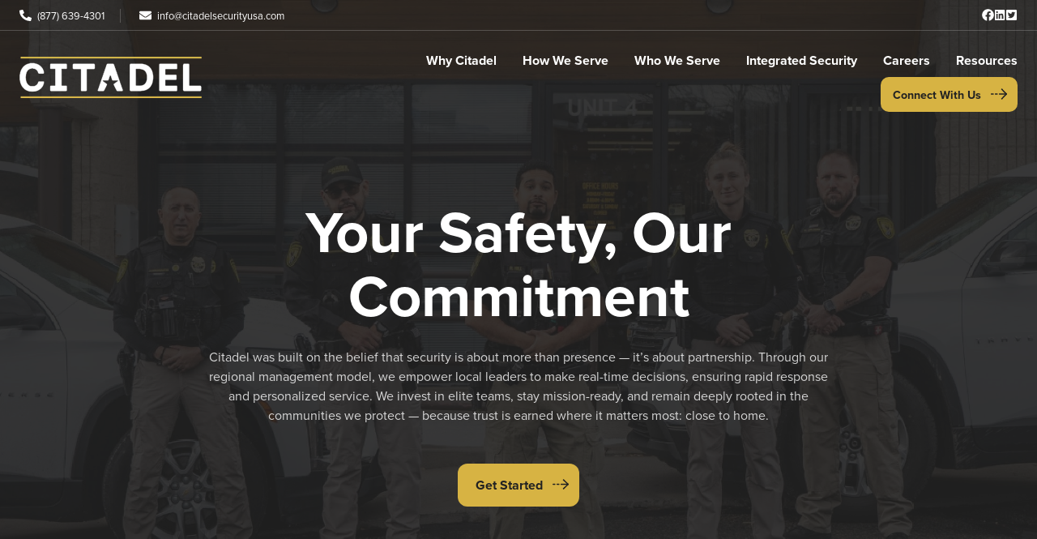

--- FILE ---
content_type: text/html; charset=UTF-8
request_url: https://citadelsecurityusa.com/
body_size: 22652
content:
<!doctype html><html lang="en" class="no-js "><head>
    <meta charset="utf-8">
    <title>Your Safety, Our Commitment - Citadel Security</title>
    <link rel="shortcut icon" href="https://citadelsecurityusa.com/hubfs/favicon-1.png">
    <meta name="description" content="">
    
		<script>
			var act = {};
      act.xs = 479;
      act.sm = 767;
      act.md = 1139;
			act.scroll_offset = {
				sm: 66,
				md: 66,
				lg: 66,
				get: function() {
					if(window.matchMedia('(max-width: 767px)').matches) return act.scroll_offset.sm;
					if(window.matchMedia('(min-width: 1140px)').matches) return act.scroll_offset.lg;
					return act.scroll_offset.md;
				},
				set: function(sm, md, lg){
					act.scroll_offset.sm = sm;
					act.scroll_offset.md = md;
					act.scroll_offset.lg = lg;
				}
			};
		</script>
    
<meta name="viewport" content="width=device-width, initial-scale=1">

    
    <meta property="og:description" content="">
    <meta property="og:title" content="Your Safety, Our Commitment - Citadel Security">
    <meta name="twitter:description" content="">
    <meta name="twitter:title" content="Your Safety, Our Commitment - Citadel Security">

    

    
    <style>
a.cta_button{-moz-box-sizing:content-box !important;-webkit-box-sizing:content-box !important;box-sizing:content-box !important;vertical-align:middle}.hs-breadcrumb-menu{list-style-type:none;margin:0px 0px 0px 0px;padding:0px 0px 0px 0px}.hs-breadcrumb-menu-item{float:left;padding:10px 0px 10px 10px}.hs-breadcrumb-menu-divider:before{content:'›';padding-left:10px}.hs-featured-image-link{border:0}.hs-featured-image{float:right;margin:0 0 20px 20px;max-width:50%}@media (max-width: 568px){.hs-featured-image{float:none;margin:0;width:100%;max-width:100%}}.hs-screen-reader-text{clip:rect(1px, 1px, 1px, 1px);height:1px;overflow:hidden;position:absolute !important;width:1px}
</style>

<link rel="stylesheet" href="https://citadelsecurityusa.com/hubfs/hub_generated/template_assets/1/191172170548/1750775543856/template_main.min.css">
<link rel="stylesheet" href="https://citadelsecurityusa.com/hubfs/hub_generated/template_assets/1/191172198263/1753979366076/template_child.min.css">
<link rel="stylesheet" href="https://citadelsecurityusa.com/hubfs/hub_generated/template_assets/1/191171458190/1750775540551/template_properties.min.css">
<link rel="stylesheet" href="https://citadelsecurityusa.com/hubfs/hub_generated/template_assets/1/191172315973/1750775546409/template_lang-select.min.css">
<link rel="stylesheet" href="https://citadelsecurityusa.com/hubfs/hub_generated/module_assets/1/191172170809/1749480803995/module_icon.min.css">
<link rel="stylesheet" href="https://citadelsecurityusa.com/hubfs/hub_generated/template_assets/1/191171458193/1750775551851/template_nav.min.css">
<link rel="stylesheet" href="https://citadelsecurityusa.com/hubfs/hub_generated/template_assets/1/191171458313/1750775541163/template_mobile-nav.min.css">
<link rel="stylesheet" href="https://citadelsecurityusa.com/hubfs/hub_generated/template_assets/1/191171458135/1750775542831/template_header-06.min.css">
<link rel="stylesheet" href="https://citadelsecurityusa.com/hubfs/hub_generated/template_assets/1/191172170760/1750775555555/template_header-06-overlap.min.css">
<link rel="stylesheet" href="https://citadelsecurityusa.com/hubfs/hub_generated/template_assets/1/191172170650/1750775550683/template_section-extra-settings.min.css">
<link rel="stylesheet" href="https://citadelsecurityusa.com/hubfs/hub_generated/template_assets/1/191171458189/1750775543941/template_rich-text.min.css">
<link rel="stylesheet" href="https://citadelsecurityusa.com/hubfs/hub_generated/template_assets/1/191172315940/1750775550097/template_cover-card.min.css">

            <style>
              /* Min-height */
              
                #cover-card-1750643572651-1 {
                  min-height: 370px;
                }
              
              
              
              /* Text max-width */
              
                #cover-card-1750643572651-1 .cover-card__text {
                  max-width: 500px;
                }
              
              
              
            </style>
          

            <style>
              /* Min-height */
              
                #cover-card-1750643572651-2 {
                  min-height: 370px;
                }
              
              
              
              /* Text max-width */
              
                #cover-card-1750643572651-2 .cover-card__text {
                  max-width: 500px;
                }
              
              
              
            </style>
          

            <style>
              /* Min-height */
              
                #cover-card-1750643572651-3 {
                  min-height: 370px;
                }
              
              
              
              /* Text max-width */
              
                #cover-card-1750643572651-3 .cover-card__text {
                  max-width: 500px;
                }
              
              
              
            </style>
          

            <style>
              /* Min-height */
              
                #cover-card-1750643572651-4 {
                  min-height: 370px;
                }
              
              
              
              /* Text max-width */
              
                #cover-card-1750643572651-4 .cover-card__text {
                  max-width: 500px;
                }
              
              
              
            </style>
          

            <style>
              /* Min-height */
              
                #cover-card-1750643572651-5 {
                  min-height: 370px;
                }
              
              
              
              /* Text max-width */
              
                #cover-card-1750643572651-5 .cover-card__text {
                  max-width: 500px;
                }
              
              
              
            </style>
          

            <style>
              /* Min-height */
              
                #cover-card-1750643572651-6 {
                  min-height: 370px;
                }
              
              
              
              /* Text max-width */
              
                #cover-card-1750643572651-6 .cover-card__text {
                  max-width: 500px;
                }
              
              
              
            </style>
          
<link rel="stylesheet" href="https://citadelsecurityusa.com/hubfs/hub_generated/module_assets/1/191768990474/1751342840331/module_Twofold_Cards.min.css">
<link rel="stylesheet" href="https://citadelsecurityusa.com/hubfs/hub_generated/template_assets/1/191172170660/1750775545342/template_accordion.min.css">
<link rel="stylesheet" href="https://citadelsecurityusa.com/hubfs/hub_generated/template_assets/1/191172170637/1750775542145/template_blog-card.min.css">
<link rel="stylesheet" href="https://citadelsecurityusa.com/hubfs/hub_generated/template_assets/1/191171458322/1750775547868/template_column-navigation.min.css">
<link rel="stylesheet" href="https://citadelsecurityusa.com/hubfs/hub_generated/template_assets/1/191172315950/1750775549721/template_footer-11.min.css">
<style>
  @font-face {
    font-family: "Jost";
    font-weight: 700;
    font-style: normal;
    font-display: swap;
    src: url("/_hcms/googlefonts/Jost/700.woff2") format("woff2"), url("/_hcms/googlefonts/Jost/700.woff") format("woff");
  }
  @font-face {
    font-family: "Jost";
    font-weight: 500;
    font-style: normal;
    font-display: swap;
    src: url("/_hcms/googlefonts/Jost/500.woff2") format("woff2"), url("/_hcms/googlefonts/Jost/500.woff") format("woff");
  }
  @font-face {
    font-family: "Jost";
    font-weight: 600;
    font-style: normal;
    font-display: swap;
    src: url("/_hcms/googlefonts/Jost/600.woff2") format("woff2"), url("/_hcms/googlefonts/Jost/600.woff") format("woff");
  }
  @font-face {
    font-family: "Jost";
    font-weight: 400;
    font-style: normal;
    font-display: swap;
    src: url("/_hcms/googlefonts/Jost/regular.woff2") format("woff2"), url("/_hcms/googlefonts/Jost/regular.woff") format("woff");
  }
</style>

<!-- Editor Styles -->
<style id="hs_editor_style" type="text/css">
#hs_cos_wrapper_module_1750647133368  { display: block !important; padding-top: 150px !important }
#hs_cos_wrapper_widget_1750647148788  { display: block !important; padding-top: 50px !important }
#hs_cos_wrapper_widget_1750787281196  { display: block !important; padding-top: 120px !important }
#hs_cos_wrapper_widget_1751342940324  { display: block !important; padding-top: 30px !important }
#hs_cos_wrapper_widget_1750788464387  { display: block !important; padding-bottom: 30px !important; padding-left: 30px !important; padding-right: 30px !important; padding-top: 30px !important }
#hs_cos_wrapper_widget_1750777109189  { display: block !important; padding-top: 60px !important }
#hs_cos_wrapper_module_1750777125683  { display: block !important; padding-top: 10px !important }
#hs_cos_wrapper_module_1750647133368  { display: block !important; padding-top: 150px !important }
#hs_cos_wrapper_widget_1750647148788  { display: block !important; padding-top: 50px !important }
#hs_cos_wrapper_widget_1750787281196  { display: block !important; padding-top: 120px !important }
#hs_cos_wrapper_widget_1750788464387  { display: block !important; padding-bottom: 30px !important; padding-left: 30px !important; padding-right: 30px !important; padding-top: 30px !important }
#hs_cos_wrapper_widget_1751342940324  { display: block !important; padding-top: 30px !important }
.widget_1750788464387-flexbox-positioning {
  display: -ms-flexbox !important;
  -ms-flex-direction: column !important;
  -ms-flex-align: center !important;
  -ms-flex-pack: start;
  display: flex !important;
  flex-direction: column !important;
  align-items: center !important;
  justify-content: flex-start;
}
.widget_1750788464387-flexbox-positioning > div {
  max-width: 100%;
  flex-shrink: 0 !important;
}
.above_footer-row-0-force-full-width-section > .row-fluid {
  max-width: none !important;
}
/* HubSpot Non-stacked Media Query Styles */
@media (min-width:768px) {
  .content_bucket-row-4-vertical-alignment > .row-fluid {
    display: -ms-flexbox !important;
    -ms-flex-direction: row;
    display: flex !important;
    flex-direction: row;
  }
  .content_bucket-row-5-vertical-alignment > .row-fluid {
    display: -ms-flexbox !important;
    -ms-flex-direction: row;
    display: flex !important;
    flex-direction: row;
  }
  .content_bucket-row-6-vertical-alignment > .row-fluid {
    display: -ms-flexbox !important;
    -ms-flex-direction: row;
    display: flex !important;
    flex-direction: row;
  }
  .cell_17507873568154-vertical-alignment {
    display: -ms-flexbox !important;
    -ms-flex-direction: column !important;
    -ms-flex-pack: center !important;
    display: flex !important;
    flex-direction: column !important;
    justify-content: center !important;
  }
  .cell_17507873568154-vertical-alignment > div {
    flex-shrink: 0 !important;
  }
  .cell_17507873568153-vertical-alignment {
    display: -ms-flexbox !important;
    -ms-flex-direction: column !important;
    -ms-flex-pack: center !important;
    display: flex !important;
    flex-direction: column !important;
    justify-content: center !important;
  }
  .cell_17507873568153-vertical-alignment > div {
    flex-shrink: 0 !important;
  }
  .cell_17507877929405-vertical-alignment {
    display: -ms-flexbox !important;
    -ms-flex-direction: column !important;
    -ms-flex-pack: center !important;
    display: flex !important;
    flex-direction: column !important;
    justify-content: center !important;
  }
  .cell_17507877929405-vertical-alignment > div {
    flex-shrink: 0 !important;
  }
  .cell_17507877929404-vertical-alignment {
    display: -ms-flexbox !important;
    -ms-flex-direction: column !important;
    -ms-flex-pack: center !important;
    display: flex !important;
    flex-direction: column !important;
    justify-content: center !important;
  }
  .cell_17507877929404-vertical-alignment > div {
    flex-shrink: 0 !important;
  }
  .cell_17507879397582-vertical-alignment {
    display: -ms-flexbox !important;
    -ms-flex-direction: column !important;
    -ms-flex-pack: center !important;
    display: flex !important;
    flex-direction: column !important;
    justify-content: center !important;
  }
  .cell_17507879397582-vertical-alignment > div {
    flex-shrink: 0 !important;
  }
  .cell_1750788042454-vertical-alignment {
    display: -ms-flexbox !important;
    -ms-flex-direction: column !important;
    -ms-flex-pack: center !important;
    display: flex !important;
    flex-direction: column !important;
    justify-content: center !important;
  }
  .cell_1750788042454-vertical-alignment > div {
    flex-shrink: 0 !important;
  }
}
/* HubSpot Styles (default) */
.content_bucket-row-4-background-layers {
  background-image: url('https://44217199.fs1.hubspotusercontent-na1.net/hub/44217199/hubfs/why%20citadel%20row%203%20bg-min.png?width=2000&height=1645.9510357815443') !important;
  background-position: left center !important;
  background-size: cover !important;
  background-repeat: no-repeat !important;
}
.cell_17507871310382-padding {
  padding-top: 50px !important;
  padding-bottom: 50px !important;
  padding-left: 50px !important;
  padding-right: 50px !important;
}
.cell_17507871310382-background-layers {
  background-image: url('https://citadelsecurityusa.com/hubfs/how%20we%20serve%20bg.svg') !important;
  background-position: center top !important;
  background-size: cover !important;
  background-repeat: no-repeat !important;
}
.above_footer-row-0-background-layers {
  background-image: url('https://citadelsecurityusa.com/hubfs/footer%20bg.jpg') !important;
  background-position: center top !important;
  background-size: cover !important;
  background-repeat: no-repeat !important;
}
/* HubSpot Styles (mobile) */
@media (max-width: 767px) {
  .content_bucket-row-3-padding {
    padding-top: 0px !important;
    padding-bottom: 0px !important;
    padding-left: 0px !important;
    padding-right: 0px !important;
  }
  .cell_17507871310382-padding {
    padding-top: 15px !important;
    padding-bottom: 15px !important;
    padding-left: 15px !important;
    padding-right: 15px !important;
  }
  .widget_1750787281196-padding > #hs_cos_wrapper_widget_1750787281196 {
    padding-top: 150px !important;
  }
  .widget_1750787201715-padding > #hs_cos_wrapper_widget_1750787201715 {
    padding-top: 10px !important;
    padding-bottom: 10px !important;
    padding-left: 10px !important;
    padding-right: 10px !important;
  }
}
</style>
    

    
<!--  Added by GoogleAnalytics4 integration -->
<script>
var _hsp = window._hsp = window._hsp || [];
window.dataLayer = window.dataLayer || [];
function gtag(){dataLayer.push(arguments);}

var useGoogleConsentModeV2 = true;
var waitForUpdateMillis = 1000;


if (!window._hsGoogleConsentRunOnce) {
  window._hsGoogleConsentRunOnce = true;

  gtag('consent', 'default', {
    'ad_storage': 'denied',
    'analytics_storage': 'denied',
    'ad_user_data': 'denied',
    'ad_personalization': 'denied',
    'wait_for_update': waitForUpdateMillis
  });

  if (useGoogleConsentModeV2) {
    _hsp.push(['useGoogleConsentModeV2'])
  } else {
    _hsp.push(['addPrivacyConsentListener', function(consent){
      var hasAnalyticsConsent = consent && (consent.allowed || (consent.categories && consent.categories.analytics));
      var hasAdsConsent = consent && (consent.allowed || (consent.categories && consent.categories.advertisement));

      gtag('consent', 'update', {
        'ad_storage': hasAdsConsent ? 'granted' : 'denied',
        'analytics_storage': hasAnalyticsConsent ? 'granted' : 'denied',
        'ad_user_data': hasAdsConsent ? 'granted' : 'denied',
        'ad_personalization': hasAdsConsent ? 'granted' : 'denied'
      });
    }]);
  }
}

gtag('js', new Date());
gtag('set', 'developer_id.dZTQ1Zm', true);
gtag('config', 'G-8T243X5GE9');
</script>
<script async src="https://www.googletagmanager.com/gtag/js?id=G-8T243X5GE9"></script>

<!-- /Added by GoogleAnalytics4 integration -->

    <link rel="canonical" href="https://citadelsecurityusa.com">


<meta property="og:url" content="https://citadelsecurityusa.com">
<meta name="twitter:card" content="summary">
<meta http-equiv="content-language" content="en">







  <link rel="stylesheet" href="https://use.typekit.net/jre4fkc.css">
  <meta name="generator" content="HubSpot"></head>
  <body class="  hs-content-id-191171436398 hs-site-page page ">
    <div id="top"></div>
    <div class="page">
      
        <div data-global-resource-path="Citadel Primary Theme/partials/header-06.html">















  


<header class="header header--6 header--overlap header--sticky header--w-contact header--w-icons header--wo-search header--wo-lang hs-search-hidden">
  <div class="container-fluid above-header">
<div class="row-fluid-wrapper">
<div class="row-fluid">
<div class="span12 widget-span widget-type-cell " style="" data-widget-type="cell" data-x="0" data-w="12">

</div><!--end widget-span -->
</div>
</div>
</div>
  <div class="header__section header__section--top section">
    <div class="header__center container">
      <div class="row items-center">
        <div class="col s12 sm-s12">
          <div class="flex flex-row items-center justify-between no-shrink wrap md-justify-end">
            <div class="header__contact">
              
                <div class="header__contact__static">
                  <div id="hs_cos_wrapper_static_header_contact" class="hs_cos_wrapper hs_cos_wrapper_widget hs_cos_wrapper_type_module" style="" data-hs-cos-general-type="widget" data-hs-cos-type="module">


<div class="module module--static_header_contact module--properties">
    <div class="module__inner">

  <div class="properties properties--light ">
    
    
  <a href="tel:877-639-4301" target="_blank" class="properties__item ">
      
        <div class="properties__icon">
          <span class="icon icon--static_header_contact-1 icon--type-icon icon--small icon--accent">
            <span class="icon__glyph">
              
                <svg version="1.0" xmlns="http://www.w3.org/2000/svg" viewbox="0 0 512 512" aria-hidden="true"><g id="Alternate Phone1_layer"><path d="M497.39 361.8l-112-48a24 24 0 0 0-28 6.9l-49.6 60.6A370.66 370.66 0 0 1 130.6 204.11l60.6-49.6a23.94 23.94 0 0 0 6.9-28l-48-112A24.16 24.16 0 0 0 122.6.61l-104 24A24 24 0 0 0 0 48c0 256.5 207.9 464 464 464a24 24 0 0 0 23.4-18.6l24-104a24.29 24.29 0 0 0-14.01-27.6z" /></g></svg>
              
            </span>
          </span>
        </div>
        <div class="properties__text  small-text">(877) 639-4301</div>
      
      </a>
    
  <a href="mailto:info@citadelsecurityusa.com" target="_blank" class="properties__item ">
      
        <div class="properties__icon">
          <span class="icon icon--static_header_contact-2 icon--type-icon icon--small icon--accent">
            <span class="icon__glyph">
              
                <svg version="1.0" xmlns="http://www.w3.org/2000/svg" viewbox="0 0 512 512" aria-hidden="true"><g id="Envelope2_layer"><path d="M502.3 190.8c3.9-3.1 9.7-.2 9.7 4.7V400c0 26.5-21.5 48-48 48H48c-26.5 0-48-21.5-48-48V195.6c0-5 5.7-7.8 9.7-4.7 22.4 17.4 52.1 39.5 154.1 113.6 21.1 15.4 56.7 47.8 92.2 47.6 35.7.3 72-32.8 92.3-47.6 102-74.1 131.6-96.3 154-113.7zM256 320c23.2.4 56.6-29.2 73.4-41.4 132.7-96.3 142.8-104.7 173.4-128.7 5.8-4.5 9.2-11.5 9.2-18.9v-19c0-26.5-21.5-48-48-48H48C21.5 64 0 85.5 0 112v19c0 7.4 3.4 14.3 9.2 18.9 30.6 23.9 40.7 32.4 173.4 128.7 16.8 12.2 50.2 41.8 73.4 41.4z" /></g></svg>
              
            </span>
          </span>
        </div>
        <div class="properties__text  small-text">info@citadelsecurityusa.com</div>
      
      </a>
  </div>

    </div>
  </div>
</div>
                </div>
                <div class="header__contact__overlap">
                  <div id="hs_cos_wrapper_overlapping_header_contact" class="hs_cos_wrapper hs_cos_wrapper_widget hs_cos_wrapper_type_module" style="" data-hs-cos-general-type="widget" data-hs-cos-type="module">


<div class="module module--overlapping_header_contact module--properties">
    <div class="module__inner">

  <div class="properties properties--dark ">
    
    
  <a href="tel:877-639-4301" target="_blank" class="properties__item ">
      
        <div class="properties__icon">
          <span class="icon icon--overlapping_header_contact-1 icon--type-icon icon--small icon--white">
            <span class="icon__glyph">
              
                <svg version="1.0" xmlns="http://www.w3.org/2000/svg" viewbox="0 0 512 512" aria-hidden="true"><g id="Alternate Phone3_layer"><path d="M497.39 361.8l-112-48a24 24 0 0 0-28 6.9l-49.6 60.6A370.66 370.66 0 0 1 130.6 204.11l60.6-49.6a23.94 23.94 0 0 0 6.9-28l-48-112A24.16 24.16 0 0 0 122.6.61l-104 24A24 24 0 0 0 0 48c0 256.5 207.9 464 464 464a24 24 0 0 0 23.4-18.6l24-104a24.29 24.29 0 0 0-14.01-27.6z" /></g></svg>
              
            </span>
          </span>
        </div>
        <div class="properties__text  small-text">(877) 639-4301</div>
      
      </a>
    
  <a href="mailto:info@citadelsecurityusa.com" target="_blank" class="properties__item ">
      
        <div class="properties__icon">
          <span class="icon icon--overlapping_header_contact-2 icon--type-icon icon--small icon--white">
            <span class="icon__glyph">
              
                <svg version="1.0" xmlns="http://www.w3.org/2000/svg" viewbox="0 0 512 512" aria-hidden="true"><g id="Envelope4_layer"><path d="M502.3 190.8c3.9-3.1 9.7-.2 9.7 4.7V400c0 26.5-21.5 48-48 48H48c-26.5 0-48-21.5-48-48V195.6c0-5 5.7-7.8 9.7-4.7 22.4 17.4 52.1 39.5 154.1 113.6 21.1 15.4 56.7 47.8 92.2 47.6 35.7.3 72-32.8 92.3-47.6 102-74.1 131.6-96.3 154-113.7zM256 320c23.2.4 56.6-29.2 73.4-41.4 132.7-96.3 142.8-104.7 173.4-128.7 5.8-4.5 9.2-11.5 9.2-18.9v-19c0-26.5-21.5-48-48-48H48C21.5 64 0 85.5 0 112v19c0 7.4 3.4 14.3 9.2 18.9 30.6 23.9 40.7 32.4 173.4 128.7 16.8 12.2 50.2 41.8 73.4 41.4z" /></g></svg>
              
            </span>
          </span>
        </div>
        <div class="properties__text  small-text">info@citadelsecurityusa.com</div>
      
      </a>
  </div>

    </div>
  </div>
</div>
                </div>
              
            </div>
            <div class="header__lang-and-icons flex flex-row items-center justify-end no-shrink">
              
                <div class="header__lang">
                  <div id="hs_cos_wrapper_header_lang" class="hs_cos_wrapper hs_cos_wrapper_widget hs_cos_wrapper_type_module" style="" data-hs-cos-general-type="widget" data-hs-cos-type="module">



<div class="module module--header_lang module--lang-select">
    <div class="module__inner">

  
  

    </div>
  </div>
</div>
                </div>
              
              
                
                  
                
                <div class="header__icons">
                  <div class="header__icons__static">
                    <div id="hs_cos_wrapper_static_header_icons" class="hs_cos_wrapper hs_cos_wrapper_widget hs_cos_wrapper_type_module" style="" data-hs-cos-general-type="widget" data-hs-cos-type="module">

<div class="module module--static_header_icons module--icon module--text-right">
    <div class="module__inner">

  <div class="inline-items inline-items--right" style="gap: 20px;">
    
  <a href="https://x.com/HubSpot" target="_blank"><span class="icon icon--static_header_icons-1 icon--type-code icon--small icon--light">
      <span class="icon__glyph">
        
          <svg xmlns="http://www.w3.org/2000/svg" viewbox="0 0 512 512"><path d="M389.2 48h70.6L305.6 224.2 487 464H345L233.7 318.6 106.5 464H35.8l164.9-188.5L26.8 48h145.6l100.5 132.9L389.2 48zm-24.8 373.8h39.1L151.1 88h-42l255.3 333.8z" /></svg>
        
      </span>
      <span class="screen-reader-text"></span>
    </span></a>
    
  <a href="https://www.instagram.com/hubspot/" target="_blank"><span class="icon icon--static_header_icons-2 icon--type-icon icon--small icon--light">
      <span class="icon__glyph">
        
          <svg version="1.0" xmlns="http://www.w3.org/2000/svg" viewbox="0 0 448 512" aria-hidden="true"><g id="Instagram5_layer"><path d="M224.1 141c-63.6 0-114.9 51.3-114.9 114.9s51.3 114.9 114.9 114.9S339 319.5 339 255.9 287.7 141 224.1 141zm0 189.6c-41.1 0-74.7-33.5-74.7-74.7s33.5-74.7 74.7-74.7 74.7 33.5 74.7 74.7-33.6 74.7-74.7 74.7zm146.4-194.3c0 14.9-12 26.8-26.8 26.8-14.9 0-26.8-12-26.8-26.8s12-26.8 26.8-26.8 26.8 12 26.8 26.8zm76.1 27.2c-1.7-35.9-9.9-67.7-36.2-93.9-26.2-26.2-58-34.4-93.9-36.2-37-2.1-147.9-2.1-184.9 0-35.8 1.7-67.6 9.9-93.9 36.1s-34.4 58-36.2 93.9c-2.1 37-2.1 147.9 0 184.9 1.7 35.9 9.9 67.7 36.2 93.9s58 34.4 93.9 36.2c37 2.1 147.9 2.1 184.9 0 35.9-1.7 67.7-9.9 93.9-36.2 26.2-26.2 34.4-58 36.2-93.9 2.1-37 2.1-147.8 0-184.8zM398.8 388c-7.8 19.6-22.9 34.7-42.6 42.6-29.5 11.7-99.5 9-132.1 9s-102.7 2.6-132.1-9c-19.6-7.8-34.7-22.9-42.6-42.6-11.7-29.5-9-99.5-9-132.1s-2.6-102.7 9-132.1c7.8-19.6 22.9-34.7 42.6-42.6 29.5-11.7 99.5-9 132.1-9s102.7-2.6 132.1 9c19.6 7.8 34.7 22.9 42.6 42.6 11.7 29.5 9 99.5 9 132.1s2.7 102.7-9 132.1z" /></g></svg>
        
      </span>
      <span class="screen-reader-text"></span>
    </span></a>
    
  <a href="https://developers.hubspot.com/slack" target="_blank"><span class="icon icon--static_header_icons-3 icon--type-icon icon--small icon--light">
      <span class="icon__glyph">
        
          <svg version="1.0" xmlns="http://www.w3.org/2000/svg" viewbox="0 0 448 512" aria-hidden="true"><g id="Slack Logo6_layer"><path d="M94.12 315.1c0 25.9-21.16 47.06-47.06 47.06S0 341 0 315.1c0-25.9 21.16-47.06 47.06-47.06h47.06v47.06zm23.72 0c0-25.9 21.16-47.06 47.06-47.06s47.06 21.16 47.06 47.06v117.84c0 25.9-21.16 47.06-47.06 47.06s-47.06-21.16-47.06-47.06V315.1zm47.06-188.98c-25.9 0-47.06-21.16-47.06-47.06S139 32 164.9 32s47.06 21.16 47.06 47.06v47.06H164.9zm0 23.72c25.9 0 47.06 21.16 47.06 47.06s-21.16 47.06-47.06 47.06H47.06C21.16 243.96 0 222.8 0 196.9s21.16-47.06 47.06-47.06H164.9zm188.98 47.06c0-25.9 21.16-47.06 47.06-47.06 25.9 0 47.06 21.16 47.06 47.06s-21.16 47.06-47.06 47.06h-47.06V196.9zm-23.72 0c0 25.9-21.16 47.06-47.06 47.06-25.9 0-47.06-21.16-47.06-47.06V79.06c0-25.9 21.16-47.06 47.06-47.06 25.9 0 47.06 21.16 47.06 47.06V196.9zM283.1 385.88c25.9 0 47.06 21.16 47.06 47.06 0 25.9-21.16 47.06-47.06 47.06-25.9 0-47.06-21.16-47.06-47.06v-47.06h47.06zm0-23.72c-25.9 0-47.06-21.16-47.06-47.06 0-25.9 21.16-47.06 47.06-47.06h117.84c25.9 0 47.06 21.16 47.06 47.06 0 25.9-21.16 47.06-47.06 47.06H283.1z" /></g></svg>
        
      </span>
      <span class="screen-reader-text"></span>
    </span></a></div>

    </div>
  </div>
</div>
                  </div>
                  <div class="header__icons__overlap">
                    <div id="hs_cos_wrapper_overlapping_header_icons" class="hs_cos_wrapper hs_cos_wrapper_widget hs_cos_wrapper_type_module" style="" data-hs-cos-general-type="widget" data-hs-cos-type="module">

<div class="module module--overlapping_header_icons module--icon module--text-right">
    <div class="module__inner">

  <div class="inline-items inline-items--right" style="gap: 20px;">
    
  <a href="https://www.facebook.com/csidefend/" target="_blank"><span class="icon icon--overlapping_header_icons-1 icon--type-icon icon--small icon--white">
      <span class="icon__glyph">
        
          <svg version="1.0" xmlns="http://www.w3.org/2000/svg" viewbox="0 0 512 512" aria-hidden="true"><g id="Facebook7_layer"><path d="M504 256C504 119 393 8 256 8S8 119 8 256c0 123.78 90.69 226.38 209.25 245V327.69h-63V256h63v-54.64c0-62.15 37-96.48 93.67-96.48 27.14 0 55.52 4.84 55.52 4.84v61h-31.28c-30.8 0-40.41 19.12-40.41 38.73V256h68.78l-11 71.69h-57.78V501C413.31 482.38 504 379.78 504 256z" /></g></svg>
        
      </span>
      <span class="screen-reader-text"></span>
    </span></a>
    
  <a href="https://www.linkedin.com/company/citadel-security-usa/" target="_blank"><span class="icon icon--overlapping_header_icons-2 icon--type-icon icon--small icon--white">
      <span class="icon__glyph">
        
          <svg version="1.0" xmlns="http://www.w3.org/2000/svg" viewbox="0 0 448 512" aria-hidden="true"><g id="LinkedIn8_layer"><path d="M416 32H31.9C14.3 32 0 46.5 0 64.3v383.4C0 465.5 14.3 480 31.9 480H416c17.6 0 32-14.5 32-32.3V64.3c0-17.8-14.4-32.3-32-32.3zM135.4 416H69V202.2h66.5V416zm-33.2-243c-21.3 0-38.5-17.3-38.5-38.5S80.9 96 102.2 96c21.2 0 38.5 17.3 38.5 38.5 0 21.3-17.2 38.5-38.5 38.5zm282.1 243h-66.4V312c0-24.8-.5-56.7-34.5-56.7-34.6 0-39.9 27-39.9 54.9V416h-66.4V202.2h63.7v29.2h.9c8.9-16.8 30.6-34.5 62.9-34.5 67.2 0 79.7 44.3 79.7 101.9V416z" /></g></svg>
        
      </span>
      <span class="screen-reader-text"></span>
    </span></a>
    
  <a href="https://x.com/SecurityCitadel" target="_blank"><span class="icon icon--overlapping_header_icons-3 icon--type-icon icon--small icon--white">
      <span class="icon__glyph">
        
          <svg version="1.0" xmlns="http://www.w3.org/2000/svg" viewbox="0 0 448 512" aria-hidden="true"><g id="Twitter Square9_layer"><path d="M400 32H48C21.5 32 0 53.5 0 80v352c0 26.5 21.5 48 48 48h352c26.5 0 48-21.5 48-48V80c0-26.5-21.5-48-48-48zm-48.9 158.8c.2 2.8.2 5.7.2 8.5 0 86.7-66 186.6-186.6 186.6-37.2 0-71.7-10.8-100.7-29.4 5.3.6 10.4.8 15.8.8 30.7 0 58.9-10.4 81.4-28-28.8-.6-53-19.5-61.3-45.5 10.1 1.5 19.2 1.5 29.6-1.2-30-6.1-52.5-32.5-52.5-64.4v-.8c8.7 4.9 18.9 7.9 29.6 8.3a65.447 65.447 0 0 1-29.2-54.6c0-12.2 3.2-23.4 8.9-33.1 32.3 39.8 80.8 65.8 135.2 68.6-9.3-44.5 24-80.6 64-80.6 18.9 0 35.9 7.9 47.9 20.7 14.8-2.8 29-8.3 41.6-15.8-4.9 15.2-15.2 28-28.8 36.1 13.2-1.4 26-5.1 37.8-10.2-8.9 13.1-20.1 24.7-32.9 34z" /></g></svg>
        
      </span>
      <span class="screen-reader-text"></span>
    </span></a></div>

    </div>
  </div>
</div>
                  </div>
                </div>
              
            </div>
          </div>
        </div>
      </div>
    </div>
  </div>
  <div class="header__sticky-wrapper">
    <div class="header__sticky-element">
      <div class="header__section header__section--main section">
        <div class="header__center container">
          <div class="row items-center">
            <div class="col s3 md-s3 sm-s4 justify-center">
              <div class="header__logo"><div class="header__logo__overlap"><div id="hs_cos_wrapper_overlapping_header_logo" class="hs_cos_wrapper hs_cos_wrapper_widget hs_cos_wrapper_type_module widget-type-logo" style="" data-hs-cos-general-type="widget" data-hs-cos-type="module">
  






















  
  <span id="hs_cos_wrapper_overlapping_header_logo_hs_logo_widget" class="hs_cos_wrapper hs_cos_wrapper_widget hs_cos_wrapper_type_logo" style="" data-hs-cos-general-type="widget" data-hs-cos-type="logo"><a href="/?hsLang=en" id="hs-link-overlapping_header_logo_hs_logo_widget" style="border-width:0px;border:0px;"><img src="https://citadelsecurityusa.com/hs-fs/hubfs/logo%20png.png?width=225&amp;height=51&amp;name=logo%20png.png" class="hs-image-widget " height="51" style="height: auto;width:225px;border-width:0px;border:0px;" width="225" alt="logo png" title="logo png" srcset="https://citadelsecurityusa.com/hs-fs/hubfs/logo%20png.png?width=113&amp;height=26&amp;name=logo%20png.png 113w, https://citadelsecurityusa.com/hs-fs/hubfs/logo%20png.png?width=225&amp;height=51&amp;name=logo%20png.png 225w, https://citadelsecurityusa.com/hs-fs/hubfs/logo%20png.png?width=338&amp;height=77&amp;name=logo%20png.png 338w, https://citadelsecurityusa.com/hs-fs/hubfs/logo%20png.png?width=450&amp;height=102&amp;name=logo%20png.png 450w, https://citadelsecurityusa.com/hs-fs/hubfs/logo%20png.png?width=563&amp;height=128&amp;name=logo%20png.png 563w, https://citadelsecurityusa.com/hs-fs/hubfs/logo%20png.png?width=675&amp;height=153&amp;name=logo%20png.png 675w" sizes="(max-width: 225px) 100vw, 225px"></a></span>
</div></div><div class="header__logo__sticky"><div id="hs_cos_wrapper_sticky_header_logo" class="hs_cos_wrapper hs_cos_wrapper_widget hs_cos_wrapper_type_module widget-type-logo" style="" data-hs-cos-general-type="widget" data-hs-cos-type="module">
  






















  
  <span id="hs_cos_wrapper_sticky_header_logo_hs_logo_widget" class="hs_cos_wrapper hs_cos_wrapper_widget hs_cos_wrapper_type_logo" style="" data-hs-cos-general-type="widget" data-hs-cos-type="logo"><a href="/?hsLang=en" id="hs-link-sticky_header_logo_hs_logo_widget" style="border-width:0px;border:0px;"><img src="https://citadelsecurityusa.com/hs-fs/hubfs/Logo_Citadel%20Full%20Color_SANS.png?width=200&amp;height=48&amp;name=Logo_Citadel%20Full%20Color_SANS.png" class="hs-image-widget " height="48" style="height: auto;width:200px;border-width:0px;border:0px;" width="200" alt="Logo_Citadel Full Color_SANS" title="Logo_Citadel Full Color_SANS" loading="lazy" srcset="https://citadelsecurityusa.com/hs-fs/hubfs/Logo_Citadel%20Full%20Color_SANS.png?width=100&amp;height=24&amp;name=Logo_Citadel%20Full%20Color_SANS.png 100w, https://citadelsecurityusa.com/hs-fs/hubfs/Logo_Citadel%20Full%20Color_SANS.png?width=200&amp;height=48&amp;name=Logo_Citadel%20Full%20Color_SANS.png 200w, https://citadelsecurityusa.com/hs-fs/hubfs/Logo_Citadel%20Full%20Color_SANS.png?width=300&amp;height=72&amp;name=Logo_Citadel%20Full%20Color_SANS.png 300w, https://citadelsecurityusa.com/hs-fs/hubfs/Logo_Citadel%20Full%20Color_SANS.png?width=400&amp;height=96&amp;name=Logo_Citadel%20Full%20Color_SANS.png 400w, https://citadelsecurityusa.com/hs-fs/hubfs/Logo_Citadel%20Full%20Color_SANS.png?width=500&amp;height=120&amp;name=Logo_Citadel%20Full%20Color_SANS.png 500w, https://citadelsecurityusa.com/hs-fs/hubfs/Logo_Citadel%20Full%20Color_SANS.png?width=600&amp;height=144&amp;name=Logo_Citadel%20Full%20Color_SANS.png 600w" sizes="(max-width: 200px) 100vw, 200px"></a></span>
</div></div></div>
            </div>
            <div class="col s9 md-s9 sm-s8">
              <div class="flex flex-row items-center justify-end no-shrink wrap">
                <div class="header__nav">
                  <div id="hs_cos_wrapper_header_nav" class="hs_cos_wrapper hs_cos_wrapper_widget hs_cos_wrapper_type_module" style="" data-hs-cos-general-type="widget" data-hs-cos-type="module"><div class="module module--header_nav module--nav">
    <div class="module__inner">

  <nav class="nav nav--light nav--on-hover hs-skip-lang-url-rewrite" flyout-delay="0" aria-label="Main menu">
    <ul class="nav__list nav__list--level1"><li class="nav__item">
        <a class="nav__link" href="https://citadelsecurityusa.com/why-citadel">Why Citadel</a></li><li class="nav__item nav__item--branch nav__item--mega-branch nav__item--mega-branch-width-default">
        <a class="nav__link" href="https://citadelsecurityusa.com/how-we-serve">How We Serve<span class="nav__mega-hover-extender"></span></a><div class="nav__mega nav__mega--width-default">
            <div class="container">
              <div class="row">
                <div class="col s7">
                  <div class="row">
                    <div class="nav__mega-header col s12">
                      <h3><strong>How We Serve</strong></h3>
                    </div>
                  </div>
                  <div class="row">
                    <div class="nav__mega-cols nav__mega-cols--type-2 col s12">
                      <div style="width: 100%;">
                        <div class="row justify-between"><div class="nav__mega-column nav__mega-column-1 col s6"><div class="nav__mega-item nav__mega-item--regular nav__mega-item--1">
    
  <a href="https://citadelsecurityusa.com/how-we-serve/security-guard-services" class="nav__mega-item-regular-link">
                                          <span class="nav__mega-item-regular-contents"><span class="nav__mega-item-regular-text"><span class="nav__mega-item-regular-title important-text"><b>Security Guard Services</b></span><span class="nav__mega-item-regular-subtitle small-text">Professional, reliable security guards to protect your people and property.</span></span>
                                          </span>
                                        </a></div><div class="nav__mega-item nav__mega-item--regular nav__mega-item--2">
    
  <a href="https://citadelsecurityusa.com/how-we-serve/armed-security" class="nav__mega-item-regular-link">
                                          <span class="nav__mega-item-regular-contents"><span class="nav__mega-item-regular-text"><span class="nav__mega-item-regular-title important-text"><b>Armed Security</b></span><span class="nav__mega-item-regular-subtitle small-text">Trained armed officers providing enhanced protection for high-risk situations.</span></span>
                                          </span>
                                        </a></div><div class="nav__mega-item nav__mega-item--regular nav__mega-item--3">
    
  <a href="https://citadelsecurityusa.com/how-we-serve/mobile-patrol-services" class="nav__mega-item-regular-link">
                                          <span class="nav__mega-item-regular-contents"><span class="nav__mega-item-regular-text"><span class="nav__mega-item-regular-title important-text"><b>Mobile Patrol Services</b></span><span class="nav__mega-item-regular-subtitle small-text">Visible, responsive patrol units deterring crime and safeguarding your premises.</span></span>
                                          </span>
                                        </a></div></div><div class="nav__mega-column nav__mega-column-2 col s6"><div class="nav__mega-item nav__mega-item--regular nav__mega-item--1">
    
  <a href="https://citadelsecurityusa.com/how-we-serve/event-security" class="nav__mega-item-regular-link">
                                          <span class="nav__mega-item-regular-contents"><span class="nav__mega-item-regular-text"><span class="nav__mega-item-regular-title important-text"><b>Event Security</b></span><span class="nav__mega-item-regular-subtitle small-text">Comprehensive security solutions to keep your events safe and controlled.</span></span>
                                          </span>
                                        </a></div><div class="nav__mega-item nav__mega-item--regular nav__mega-item--2">
    
  <a href="https://citadelsecurityusa.com/how-we-serve/corporate-security" class="nav__mega-item-regular-link">
                                          <span class="nav__mega-item-regular-contents"><span class="nav__mega-item-regular-text"><span class="nav__mega-item-regular-title important-text"><b>Corporate Security</b></span><span class="nav__mega-item-regular-subtitle small-text">Discreet, effective security to protect your business, assets, and personnel.</span></span>
                                          </span>
                                        </a></div></div><div class="nav__mega-column nav__mega-column-3 col s6"><div class="nav__mega-item nav__mega-item--rtext nav__mega-item--1"><a class="btn btn--fill btn--large btn--accent btn--default  btn--content_bucket-module-5-1" href="/how-we-serve">How We Serve</a></div></div></div>
                      </div>
                    </div>
                  </div>
                  <div class="row">
                    <div class="nav__mega-footer col s12">
                      <p></p>
                    </div>
                  </div>
                </div><div class="col s1"></div>
                  <div class="nav__mega-aside nav__mega-aside--image col s4">
    
  

  
  <img src="https://citadelsecurityusa.com/hs-fs/hubfs/Who%20We%20Are%20Mega%20Hero%20Photo.webp?width=410&amp;height=386&amp;name=Who%20We%20Are%20Mega%20Hero%20Photo.webp" alt="Who We Are Mega Hero Photo" srcset="https://citadelsecurityusa.com/hs-fs/hubfs/Who%20We%20Are%20Mega%20Hero%20Photo.webp?width=360&amp;name=Who%20We%20Are%20Mega%20Hero%20Photo.webp 360w, https://citadelsecurityusa.com/hs-fs/hubfs/Who%20We%20Are%20Mega%20Hero%20Photo.webp?width=480&amp;name=Who%20We%20Are%20Mega%20Hero%20Photo.webp 480w, https://citadelsecurityusa.com/hs-fs/hubfs/Who%20We%20Are%20Mega%20Hero%20Photo.webp?width=720&amp;name=Who%20We%20Are%20Mega%20Hero%20Photo.webp 720w, https://citadelsecurityusa.com/hs-fs/hubfs/Who%20We%20Are%20Mega%20Hero%20Photo.webp?width=768&amp;name=Who%20We%20Are%20Mega%20Hero%20Photo.webp 768w, https://citadelsecurityusa.com/hs-fs/hubfs/Who%20We%20Are%20Mega%20Hero%20Photo.webp?width=820&amp;name=Who%20We%20Are%20Mega%20Hero%20Photo.webp 820w" width="410" height="386" loading="lazy" class="img--radius">


                  </div></div>
            </div>
          </div></li><li class="nav__item nav__item--branch nav__item--mega-branch nav__item--mega-branch-width-default">
        <a class="nav__link" href="https://citadelsecurityusa.com/who-we-serve">Who We Serve<span class="nav__mega-hover-extender"></span></a><div class="nav__mega nav__mega--width-default">
            <div class="container">
              <div class="row">
                <div class="col s7">
                  <div class="row">
                    <div class="nav__mega-header col s12">
                      <h3><strong>Who We Serve</strong></h3>
                    </div>
                  </div>
                  <div class="row">
                    <div class="nav__mega-cols nav__mega-cols--type-2 col s12">
                      <div style="width: 100%;">
                        <div class="row justify-between"><div class="nav__mega-column nav__mega-column-1 col s6"><div class="nav__mega-item nav__mega-item--regular nav__mega-item--1">
    
  <a href="https://citadelsecurityusa.com/who-we-serve/commercial-properties" class="nav__mega-item-regular-link">
                                          <span class="nav__mega-item-regular-contents"><span class="nav__mega-item-regular-icon ui-label" style="--nav-mega-icon-size: 28px;">
                                                
                                                  <svg id="Commercial_Properties" data-name="Commercial Properties" xmlns="http://www.w3.org/2000/svg" width="32.334" height="33.758" viewbox="0 0 32.334 33.758">
  <path id="Path_13425" data-name="Path 13425" d="M19.5,24.561V21" transform="translate(8.061 8.697)" fill="none" stroke="#000" stroke-linecap="round" stroke-linejoin="round" stroke-miterlimit="10" stroke-width="1" />
  <path id="Path_13426" data-name="Path 13426" d="M20.136,24.394l2.136-2.136L20.136,13,18,22.258Z" transform="translate(7.424 5.303)" fill="none" stroke="#000" stroke-linecap="round" stroke-linejoin="round" stroke-miterlimit="10" stroke-width="1" />
  <path id="Path_13427" data-name="Path 13427" d="M12.894,8.5H1.5V29.864H12.894Z" transform="translate(0.424 3.394)" fill="none" stroke="#000" stroke-linecap="round" stroke-linejoin="round" stroke-miterlimit="10" stroke-width="1" />
  <path id="Path_13428" data-name="Path 13428" d="M11.046,5.5H2.5V9.773h8.546Z" transform="translate(0.849 2.121)" fill="none" stroke="#000" stroke-linecap="round" stroke-linejoin="round" stroke-miterlimit="10" stroke-width="1" />
  <path id="Path_13429" data-name="Path 13429" d="M7.349,2.5H4.5V6.773H7.349Z" transform="translate(1.697 0.849)" fill="none" stroke="#000" stroke-linecap="round" stroke-linejoin="round" stroke-miterlimit="10" stroke-width="1" />
  <path id="Path_13430" data-name="Path 13430" d="M5.5,3.349V.5" transform="translate(2.121 0)" fill="none" stroke="#000" stroke-linecap="round" stroke-linejoin="round" stroke-miterlimit="10" stroke-width="1" />
  <path id="Path_13431" data-name="Path 13431" d="M.5,23.5H31.834" transform="translate(0 9.758)" fill="none" stroke="#000" stroke-linecap="round" stroke-linejoin="round" stroke-miterlimit="10" stroke-width="1" />
  <path id="Path_13432" data-name="Path 13432" d="M6.5,25.2V19.5" transform="translate(2.546 8.061)" fill="none" stroke="#000" stroke-linecap="round" stroke-linejoin="round" stroke-miterlimit="10" stroke-width="1" />
  <path id="Path_13433" data-name="Path 13433" d="M12.5,25.2V19.5" transform="translate(5.091 8.061)" fill="none" stroke="#000" stroke-linecap="round" stroke-linejoin="round" stroke-miterlimit="10" stroke-width="1" />
  <path id="Path_13434" data-name="Path 13434" d="M4.5,19.5H18.743" transform="translate(1.697 8.061)" fill="none" stroke="#000" stroke-linecap="round" stroke-linejoin="round" stroke-miterlimit="10" stroke-width="1" />
  <path id="Path_13435" data-name="Path 13435" d="M3.5,10.5v1.424" transform="translate(1.273 4.243)" fill="none" stroke="#000" stroke-linecap="round" stroke-linejoin="round" stroke-miterlimit="10" stroke-width="1" />
  <path id="Path_13436" data-name="Path 13436" d="M5.5,10.5v1.424" transform="translate(2.121 4.243)" fill="none" stroke="#000" stroke-linecap="round" stroke-linejoin="round" stroke-miterlimit="10" stroke-width="1" />
  <path id="Path_13437" data-name="Path 13437" d="M7.5,10.5v1.424" transform="translate(2.97 4.243)" fill="none" stroke="#000" stroke-linecap="round" stroke-linejoin="round" stroke-miterlimit="10" stroke-width="1" />
  <path id="Path_13438" data-name="Path 13438" d="M3.5,13.5v1.424" transform="translate(1.273 5.515)" fill="none" stroke="#000" stroke-linecap="round" stroke-linejoin="round" stroke-miterlimit="10" stroke-width="1" />
  <path id="Path_13439" data-name="Path 13439" d="M5.5,13.5v1.424" transform="translate(2.121 5.515)" fill="none" stroke="#000" stroke-linecap="round" stroke-linejoin="round" stroke-miterlimit="10" stroke-width="1" />
  <path id="Path_13440" data-name="Path 13440" d="M7.5,13.5v1.424" transform="translate(2.97 5.515)" fill="none" stroke="#000" stroke-linecap="round" stroke-linejoin="round" stroke-miterlimit="10" stroke-width="1" />
  <path id="Path_13441" data-name="Path 13441" d="M3.5,16.5v1.424" transform="translate(1.273 6.788)" fill="none" stroke="#000" stroke-linecap="round" stroke-linejoin="round" stroke-miterlimit="10" stroke-width="1" />
  <path id="Path_13442" data-name="Path 13442" d="M5.5,16.5v1.424" transform="translate(2.121 6.788)" fill="none" stroke="#000" stroke-linecap="round" stroke-linejoin="round" stroke-miterlimit="10" stroke-width="1" />
  <path id="Path_13443" data-name="Path 13443" d="M7.5,16.5v1.424" transform="translate(2.97 6.788)" fill="none" stroke="#000" stroke-linecap="round" stroke-linejoin="round" stroke-miterlimit="10" stroke-width="1" />
</svg>
                                                
                                              </span><span class="nav__mega-item-regular-text"><span class="nav__mega-item-regular-title important-text">Commercial Properties</span></span>
                                          </span>
                                        </a></div><div class="nav__mega-item nav__mega-item--regular nav__mega-item--2">
    
  <a href="https://citadelsecurityusa.com/who-we-serve/industrial-manufacturing" class="nav__mega-item-regular-link">
                                          <span class="nav__mega-item-regular-contents"><span class="nav__mega-item-regular-icon ui-label" style="--nav-mega-icon-size: 28px;">
                                                
                                                  <svg xmlns="http://www.w3.org/2000/svg" width="33.861" height="33.924" viewbox="0 0 33.861 33.924">
  <g id="Industrial" transform="translate(-0.25 -0.119)">
    <path id="Path_13708" data-name="Path 13708" d="M33.611,21.866a3.651,3.651,0,0,1-3.651,3.651H4.4a3.651,3.651,0,0,1,0-7.3H29.959a3.651,3.651,0,0,1,3.651,3.651Z" transform="translate(0 8.026)" fill="none" stroke="#000" stroke-linecap="round" stroke-linejoin="round" stroke-width="1" />
    <path id="Path_13709" data-name="Path 13709" d="M4.46,13.05h6.864a1.46,1.46,0,0,1,1.46,1.46v6.084H3V14.51a1.46,1.46,0,0,1,1.46-1.46h0Z" transform="translate(1.036 5.647)" fill="none" stroke="#000" stroke-linecap="round" stroke-linejoin="round" stroke-width="1" />
    <path id="Path_13710" data-name="Path 13710" d="M15.23,13.05h6.864a1.46,1.46,0,0,1,1.46,1.46v6.084H13.77V14.51a1.461,1.461,0,0,1,1.46-1.46h0Z" transform="translate(5.995 5.647)" fill="none" stroke="#000" stroke-linecap="round" stroke-linejoin="round" stroke-width="1" />
    <path id="Path_13711" data-name="Path 13711" d="M4.73,21.675a.73.73,0,1,0-.73-.73A.73.73,0,0,0,4.73,21.675Z" transform="translate(1.497 8.947)" fill="none" stroke="#000" stroke-linecap="round" stroke-linejoin="round" stroke-width="1" />
    <path id="Path_13712" data-name="Path 13712" d="M9.73,21.675a.73.73,0,1,0-.73-.73A.73.73,0,0,0,9.73,21.675Z" transform="translate(3.799 8.947)" fill="none" stroke="#000" stroke-linecap="round" stroke-linejoin="round" stroke-width="1" />
    <path id="Path_13713" data-name="Path 13713" d="M14.772,21.675a.73.73,0,1,0-.73-.73A.73.73,0,0,0,14.772,21.675Z" transform="translate(6.121 8.947)" fill="none" stroke="#000" stroke-linecap="round" stroke-linejoin="round" stroke-width="1" />
    <path id="Path_13714" data-name="Path 13714" d="M19.772,21.675a.73.73,0,1,0-.73-.73A.73.73,0,0,0,19.772,21.675Z" transform="translate(8.423 8.947)" fill="none" stroke="#000" stroke-linecap="round" stroke-linejoin="round" stroke-width="1" />
    <path id="Path_13715" data-name="Path 13715" d="M24.847,9.455H14.161a2.467,2.467,0,0,1,0-4.933H24.847" transform="translate(5.039 1.721)" fill="none" stroke="#000" stroke-linecap="round" stroke-linejoin="round" stroke-width="1" />
    <path id="Path_13716" data-name="Path 13716" d="M21.48,9.455a2.467,2.467,0,1,0-2.467-2.467A2.467,2.467,0,0,0,21.48,9.455Z" transform="translate(8.41 1.721)" fill="none" stroke="#000" stroke-linecap="round" stroke-linejoin="round" stroke-width="1" />
    <path id="Path_13717" data-name="Path 13717" d="M19.858.785l2.877,6.086" transform="translate(8.799)" fill="none" stroke="#000" stroke-linecap="round" stroke-linejoin="round" stroke-width="1" />
    <path id="Path_13718" data-name="Path 13718" d="M19.535,6.243,17.042.785" transform="translate(7.502)" fill="none" stroke="#000" stroke-linecap="round" stroke-linejoin="round" stroke-width="1" />
    <path id="Path_13719" data-name="Path 13719" d="M8.878,6.211h4.111" transform="translate(3.743 2.498)" fill="none" stroke="#000" stroke-linecap="round" stroke-linejoin="round" stroke-width="1" />
    <path id="Path_13720" data-name="Path 13720" d="M10.433,4.522H5.5V9.455h4.933Z" transform="translate(2.187 1.721)" fill="none" stroke="#000" stroke-linecap="round" stroke-linejoin="round" stroke-width="1" />
    <path id="Path_13721" data-name="Path 13721" d="M7.189,7.9v4.111" transform="translate(2.965 3.276)" fill="none" stroke="#000" stroke-linecap="round" stroke-linejoin="round" stroke-width="1" />
  </g>
</svg>
                                                
                                              </span><span class="nav__mega-item-regular-text"><span class="nav__mega-item-regular-title important-text">Industrial &amp; Manufacturing</span></span>
                                          </span>
                                        </a></div><div class="nav__mega-item nav__mega-item--regular nav__mega-item--3">
    
  <a href="https://citadelsecurityusa.com/who-we-serve/financial" class="nav__mega-item-regular-link">
                                          <span class="nav__mega-item-regular-contents"><span class="nav__mega-item-regular-icon ui-label" style="--nav-mega-icon-size: 28px;">
                                                
                                                  <svg xmlns="http://www.w3.org/2000/svg" width="33.893" height="33.776" viewbox="0 0 33.893 33.776">
  <g id="Financial" transform="translate(-0.004 -0.029)">
    <path id="Path_13722" data-name="Path 13722" d="M8,23.453H30.171" transform="translate(3.226 9.852)" fill="none" stroke="#000" stroke-linecap="round" stroke-linejoin="round" stroke-width="1" />
    <path id="Path_13723" data-name="Path 13723" d="M10.5,23.6V16.453" transform="translate(4.301 6.841)" fill="none" stroke="#000" stroke-linecap="round" stroke-linejoin="round" stroke-width="1" />
    <path id="Path_13724" data-name="Path 13724" d="M13.5,23.6V16.453" transform="translate(5.592 6.841)" fill="none" stroke="#000" stroke-linecap="round" stroke-linejoin="round" stroke-width="1" />
    <path id="Path_13725" data-name="Path 13725" d="M18.5,23.6V16.453" transform="translate(7.742 6.841)" fill="none" stroke="#000" stroke-linecap="round" stroke-linejoin="round" stroke-width="1" />
    <path id="Path_13726" data-name="Path 13726" d="M21.5,23.6V16.453" transform="translate(9.032 6.841)" fill="none" stroke="#000" stroke-linecap="round" stroke-linejoin="round" stroke-width="1" />
    <path id="Path_13727" data-name="Path 13727" d="M9.5,16.453h7.151" transform="translate(3.871 6.841)" fill="none" stroke="#000" stroke-linecap="round" stroke-linejoin="round" stroke-width="1" />
    <path id="Path_13728" data-name="Path 13728" d="M17.5,16.453h7.151" transform="translate(7.312 6.841)" fill="none" stroke="#000" stroke-linecap="round" stroke-linejoin="round" stroke-width="1" />
    <path id="Path_13729" data-name="Path 13729" d="M.5,4.453h14.3V14.464H.5Z" transform="translate(0 1.68)" fill="none" stroke="#000" stroke-linecap="round" stroke-linejoin="round" stroke-width="1" />
    <path id="Path_13730" data-name="Path 13730" d="M2.2,6.133,3.284,1.11A.715.715,0,0,1,4.135.564L16.628,3.281a.715.715,0,0,1,.546.849l-1.582,7.281a.715.715,0,0,1-.849.546l-.668-.143" transform="translate(0.729 0)" fill="none" stroke="#000" stroke-linecap="round" stroke-linejoin="round" stroke-width="1" />
    <path id="Path_13731" data-name="Path 13731" d="M4,8.6A2.145,2.145,0,1,0,6.149,6.453,2.145,2.145,0,0,0,4,8.6Z" transform="translate(1.505 2.54)" fill="none" stroke="#000" stroke-linecap="round" stroke-linejoin="round" stroke-width="1" />
    <path id="Path_13732" data-name="Path 13732" d="M14.936,10.77l3.894-2.6a.715.715,0,0,1,.792,0l10.011,6.673a.715.715,0,0,1,.319.595V16.49a.715.715,0,0,1-.715.715H9.215A.715.715,0,0,1,8.5,16.49" transform="translate(3.439 3.229)" fill="none" stroke="#000" stroke-linecap="round" stroke-linejoin="round" stroke-width="1" />
  </g>
</svg>
                                                
                                              </span><span class="nav__mega-item-regular-text"><span class="nav__mega-item-regular-title important-text">Financial Services</span></span>
                                          </span>
                                        </a></div><div class="nav__mega-item nav__mega-item--regular nav__mega-item--4">
    
  <a href="https://citadelsecurityusa.com/who-we-serve/healthcare" class="nav__mega-item-regular-link">
                                          <span class="nav__mega-item-regular-contents"><span class="nav__mega-item-regular-icon ui-label" style="--nav-mega-icon-size: 28px;">
                                                
                                                  <svg xmlns="http://www.w3.org/2000/svg" width="33.758" height="33.758" viewbox="0 0 33.758 33.758">
  <g id="Healthcare" transform="translate(0 -1)">
    <path id="Path_13469" data-name="Path 13469" d="M33.258,6.5H.5V31.813H33.258Z" transform="translate(0 2.445)" fill="none" stroke="#000" stroke-linecap="round" stroke-linejoin="round" stroke-miterlimit="10" stroke-width="1" />
    <path id="Path_13470" data-name="Path 13470" d="M10.923,1.5H.5V8.945H10.923Z" fill="none" stroke="#000" stroke-linecap="round" stroke-linejoin="round" stroke-miterlimit="10" stroke-width="1" />
    <path id="Path_13471" data-name="Path 13471" d="M19.412,1.5H7.5V8.945H19.412Z" transform="translate(3.423)" fill="none" stroke="#000" stroke-linecap="round" stroke-linejoin="round" stroke-miterlimit="10" stroke-width="1" />
    <path id="Path_13472" data-name="Path 13472" d="M25.923,1.5H15.5V8.945H25.923Z" transform="translate(7.335)" fill="none" stroke="#000" stroke-linecap="round" stroke-linejoin="round" stroke-miterlimit="10" stroke-width="1" />
    <path id="Path_13473" data-name="Path 13473" d="M19.9,14.967H15.434V10.5H10.967v4.467H6.5v4.467h4.467V23.9h4.467V19.434H19.9Z" transform="translate(2.934 4.401)" fill="none" stroke="#000" stroke-linecap="round" stroke-linejoin="round" stroke-miterlimit="10" stroke-width="1" />
  </g>
</svg>
                                                
                                              </span><span class="nav__mega-item-regular-text"><span class="nav__mega-item-regular-title important-text">Healthcare Services</span></span>
                                          </span>
                                        </a></div><div class="nav__mega-item nav__mega-item--regular nav__mega-item--5">
    
  <a href="https://citadelsecurityusa.com/who-we-serve/government" class="nav__mega-item-regular-link">
                                          <span class="nav__mega-item-regular-contents"><span class="nav__mega-item-regular-icon ui-label" style="--nav-mega-icon-size: 28px;">
                                                
                                                  <svg xmlns="http://www.w3.org/2000/svg" width="32.422" height="32.422" viewbox="0 0 32.422 32.422">
  <g id="Government" transform="translate(-0.125 -0.125)">
    <path id="Path_13390" data-name="Path 13390" d="M28.852,22.254H2L4.066,19.5h23.41Z" transform="translate(0.566 7.164)" fill="none" stroke="#000" stroke-linecap="round" stroke-linejoin="round" stroke-miterlimit="10" stroke-width="0.75" />
    <path id="Path_13391" data-name="Path 13391" d="M26.91,9.5H3.5V23.27H26.91Z" transform="translate(1.131 3.393)" fill="none" stroke="#000" stroke-linecap="round" stroke-linejoin="round" stroke-miterlimit="10" stroke-width="0.75" />
    <path id="Path_13392" data-name="Path 13392" d="M32.172,23.5H.5" transform="translate(0 8.672)" fill="none" stroke="#000" stroke-linecap="round" stroke-linejoin="round" stroke-miterlimit="10" stroke-width="0.75" />
    <path id="Path_13393" data-name="Path 13393" d="M30.418,21.5H1.5" transform="translate(0.377 7.918)" fill="none" stroke="#000" stroke-linecap="round" stroke-linejoin="round" stroke-miterlimit="10" stroke-width="0.75" />
    <path id="Path_13394" data-name="Path 13394" d="M5.5,9.5V23.27" transform="translate(1.885 3.393)" fill="none" stroke="#000" stroke-linecap="round" stroke-linejoin="round" stroke-miterlimit="10" stroke-width="0.75" />
    <path id="Path_13395" data-name="Path 13395" d="M10.5,9.5V23.27" transform="translate(3.77 3.393)" fill="none" stroke="#000" stroke-linecap="round" stroke-linejoin="round" stroke-miterlimit="10" stroke-width="0.75" />
    <path id="Path_13396" data-name="Path 13396" d="M8.5,9.5V23.27" transform="translate(3.016 3.393)" fill="none" stroke="#000" stroke-linecap="round" stroke-linejoin="round" stroke-miterlimit="10" stroke-width="0.75" />
    <path id="Path_13397" data-name="Path 13397" d="M13.5,9.5V23.27" transform="translate(4.901 3.393)" fill="none" stroke="#000" stroke-linecap="round" stroke-linejoin="round" stroke-miterlimit="10" stroke-width="0.75" />
    <path id="Path_13398" data-name="Path 13398" d="M15.5,9.5V23.27" transform="translate(5.656 3.393)" fill="none" stroke="#000" stroke-linecap="round" stroke-linejoin="round" stroke-miterlimit="10" stroke-width="0.75" />
    <path id="Path_13399" data-name="Path 13399" d="M18.5,9.5V23.27" transform="translate(6.787 3.393)" fill="none" stroke="#000" stroke-linecap="round" stroke-linejoin="round" stroke-miterlimit="10" stroke-width="0.75" />
    <path id="Path_13400" data-name="Path 13400" d="M30.418,7.5H1.5l1.377,2.754H29.729Z" transform="translate(0.377 2.639)" fill="none" stroke="#000" stroke-linecap="round" stroke-linejoin="round" stroke-miterlimit="10" stroke-width="0.75" />
    <path id="Path_13401" data-name="Path 13401" d="M30.418,10.139H1.5L15.959.5Z" transform="translate(0.377 0)" fill="none" stroke="#000" stroke-linecap="round" stroke-linejoin="round" stroke-miterlimit="10" stroke-width="0.75" />
    <path id="Path_13402" data-name="Path 13402" d="M3.5,17.5H6.254" transform="translate(1.131 6.41)" fill="none" stroke="#000" stroke-linecap="round" stroke-linejoin="round" stroke-miterlimit="10" stroke-width="0.75" />
    <path id="Path_13403" data-name="Path 13403" d="M8.5,17.5h2.754" transform="translate(3.016 6.41)" fill="none" stroke="#000" stroke-linecap="round" stroke-linejoin="round" stroke-miterlimit="10" stroke-width="0.75" />
    <path id="Path_13404" data-name="Path 13404" d="M13.5,17.5h2.754" transform="translate(4.901 6.41)" fill="none" stroke="#000" stroke-linecap="round" stroke-linejoin="round" stroke-miterlimit="10" stroke-width="0.75" />
    <path id="Path_13405" data-name="Path 13405" d="M18.5,17.5h2.754" transform="translate(6.787 6.41)" fill="none" stroke="#000" stroke-linecap="round" stroke-linejoin="round" stroke-miterlimit="10" stroke-width="0.75" />
    <path id="Path_13406" data-name="Path 13406" d="M12.565,3,10.5,5.065l2.065,2.065L14.63,5.065,12.565,3Z" transform="translate(3.77 0.943)" fill="none" stroke="#000" stroke-linecap="round" stroke-linejoin="round" stroke-miterlimit="10" stroke-width="0.75" />
  </g>
</svg>
                                                
                                              </span><span class="nav__mega-item-regular-text"><span class="nav__mega-item-regular-title important-text">Government</span></span>
                                          </span>
                                        </a></div></div><div class="nav__mega-column nav__mega-column-2 col s6"><div class="nav__mega-item nav__mega-item--regular nav__mega-item--1">
    
  <a href="https://citadelsecurityusa.com/who-we-serve/residential" class="nav__mega-item-regular-link">
                                          <span class="nav__mega-item-regular-contents"><span class="nav__mega-item-regular-icon ui-label" style="--nav-mega-icon-size: 28px;">
                                                
                                                  <svg id="Residential" xmlns="http://www.w3.org/2000/svg" width="33.758" height="33.758" viewbox="0 0 33.758 33.758">
  <path id="Path_13461" data-name="Path 13461" d="M17.318,15.214v11.8H4.5v-11.8" transform="translate(1.697 6.242)" fill="none" stroke="#000" stroke-linecap="round" stroke-linejoin="round" stroke-miterlimit="10" stroke-width="1" />
  <path id="Path_13462" data-name="Path 13462" d="M2,19.121,11.97,12l9.97,7.121" transform="translate(0.636 4.879)" fill="none" stroke="#000" stroke-linecap="round" stroke-linejoin="round" stroke-miterlimit="10" stroke-width="1" />
  <path id="Path_13463" data-name="Path 13463" d="M11.773,25.621H7.5V20.636L9.636,18.5l2.136,2.136Z" transform="translate(2.97 7.636)" fill="none" stroke="#000" stroke-linecap="round" stroke-linejoin="round" stroke-miterlimit="10" stroke-width="1" />
  <path id="Path_13464" data-name="Path 13464" d="M16.879,4.773H14.03L11.894.5H8.333L6.2,3.348H4.061L.5,6.909,4.773,10.47H16.167L18.3,7.621Z" transform="translate(0 0)" fill="none" stroke="#000" stroke-linecap="round" stroke-linejoin="round" stroke-miterlimit="10" stroke-width="1" />
  <path id="Path_13465" data-name="Path 13465" d="M7.5,3.5h3.561" transform="translate(2.97 1.273)" fill="none" stroke="#000" stroke-linecap="round" stroke-linejoin="round" stroke-miterlimit="10" stroke-width="1" />
  <path id="Path_13466" data-name="Path 13466" d="M.5,23.5H33.258" transform="translate(0 9.758)" fill="none" stroke="#000" stroke-linecap="round" stroke-linejoin="round" stroke-miterlimit="10" stroke-width="1" />
  <path id="Path_13467" data-name="Path 13467" d="M20.5,25.409V19" transform="translate(8.485 7.849)" fill="none" stroke="#000" stroke-linecap="round" stroke-linejoin="round" stroke-miterlimit="10" stroke-width="1" />
  <path id="Path_13468" data-name="Path 13468" d="M21.561,26.167,18,24.03,21.561,10.5l3.561,13.53Z" transform="translate(7.424 4.242)" fill="none" stroke="#000" stroke-linecap="round" stroke-linejoin="round" stroke-miterlimit="10" stroke-width="1" />
</svg>
                                                
                                              </span><span class="nav__mega-item-regular-text"><span class="nav__mega-item-regular-title important-text">Residential</span></span>
                                          </span>
                                        </a></div><div class="nav__mega-item nav__mega-item--regular nav__mega-item--2">
    
  <a href="https://citadelsecurityusa.com/who-we-serve/energy" class="nav__mega-item-regular-link">
                                          <span class="nav__mega-item-regular-contents"><span class="nav__mega-item-regular-icon ui-label" style="--nav-mega-icon-size: 28px;">
                                                
                                                  <svg xmlns="http://www.w3.org/2000/svg" width="27.164" height="32.672" viewbox="0 0 27.164 32.672">
  <path id="Energy" d="M28.664,12.893H14.893L27.287.5H11.451L2.5,18.4H14.469L6.631,32.172Z" transform="translate(-2)" fill="none" stroke="#000" stroke-linecap="round" stroke-linejoin="round" stroke-miterlimit="10" stroke-width="1" />
</svg>
                                                
                                              </span><span class="nav__mega-item-regular-text"><span class="nav__mega-item-regular-title important-text">Energy</span></span>
                                          </span>
                                        </a></div><div class="nav__mega-item nav__mega-item--regular nav__mega-item--3">
    
  <a href="https://citadelsecurityusa.com/who-we-serve/construction" class="nav__mega-item-regular-link">
                                          <span class="nav__mega-item-regular-contents"><span class="nav__mega-item-regular-icon ui-label" style="--nav-mega-icon-size: 28px;">
                                                
                                                  <svg xmlns="http://www.w3.org/2000/svg" width="32.682" height="32.542" viewbox="0 0 32.682 32.542">
  <g id="Construction" transform="translate(0.139)">
    <path id="Path_13407" data-name="Path 13407" d="M2.5,15.769,7.95,11l5.45,4.769" transform="translate(0.725 3.806)" fill="none" stroke="#000" stroke-linecap="round" stroke-linejoin="round" stroke-miterlimit="10" stroke-width="1" />
    <path id="Path_13408" data-name="Path 13408" d="M6.5,12.993V5.5" transform="translate(2.175 1.812)" fill="none" stroke="#000" stroke-linecap="round" stroke-linejoin="round" stroke-miterlimit="10" stroke-width="1" />
    <path id="Path_13409" data-name="Path 13409" d="M.5,5.5H31.836" transform="translate(0 1.812)" fill="none" stroke="#000" stroke-linecap="round" stroke-linejoin="round" stroke-miterlimit="10" stroke-width="1" />
    <path id="Path_13410" data-name="Path 13410" d="M31.836,7.312,25.024.5h-5.45L.5,7.312" transform="translate(0 0)" fill="none" stroke="#000" stroke-linecap="round" stroke-linejoin="round" stroke-miterlimit="10" stroke-width="1" />
    <path id="Path_13411" data-name="Path 13411" d="M24.587,5.5H20.5V9.587h4.087Z" transform="translate(7.249 1.812)" fill="none" stroke="#000" stroke-linecap="round" stroke-linejoin="round" stroke-miterlimit="10" stroke-width="1" />
    <path id="Path_13412" data-name="Path 13412" d="M19.95.5V31.836H14.5V.5" transform="translate(5.074 0)" fill="none" stroke="#000" stroke-linecap="round" stroke-linejoin="round" stroke-miterlimit="10" stroke-width="1" />
    <path id="Path_13413" data-name="Path 13413" d="M14.5,2.5h2.725" transform="translate(5.074 0.725)" fill="none" stroke="#000" stroke-linecap="round" stroke-linejoin="round" stroke-miterlimit="10" stroke-width="1" />
    <path id="Path_13414" data-name="Path 13414" d="M19.95,9.5,14.5,14.269" transform="translate(5.074 3.262)" fill="none" stroke="#000" stroke-linecap="round" stroke-linejoin="round" stroke-miterlimit="10" stroke-width="1" />
    <path id="Path_13415" data-name="Path 13415" d="M14.5,5.5l5.45,5.45" transform="translate(5.074 1.812)" fill="none" stroke="#000" stroke-linecap="round" stroke-linejoin="round" stroke-miterlimit="10" stroke-width="1" />
    <path id="Path_13416" data-name="Path 13416" d="M14.5,13l5.45,4.769" transform="translate(5.074 4.53)" fill="none" stroke="#000" stroke-linecap="round" stroke-linejoin="round" stroke-miterlimit="10" stroke-width="1" />
    <path id="Path_13417" data-name="Path 13417" d="M19.95,16.5,14.5,21.269" transform="translate(5.074 5.799)" fill="none" stroke="#000" stroke-linecap="round" stroke-linejoin="round" stroke-miterlimit="10" stroke-width="1" />
    <path id="Path_13418" data-name="Path 13418" d="M14.5,20l5.45,4.769" transform="translate(5.074 7.067)" fill="none" stroke="#000" stroke-linecap="round" stroke-linejoin="round" stroke-miterlimit="10" stroke-width="1" />
    <path id="Path_13419" data-name="Path 13419" d="M16.849,16.5H.5v9.537H16.849Z" transform="translate(0 5.799)" fill="none" stroke="#000" stroke-linecap="round" stroke-linejoin="round" stroke-miterlimit="10" stroke-width="1" />
    <path id="Path_13420" data-name="Path 13420" d="M.5,16.5H16.849" transform="translate(0 5.799)" fill="none" stroke="#000" stroke-linecap="round" stroke-linejoin="round" stroke-miterlimit="10" stroke-width="1" />
    <path id="Path_13421" data-name="Path 13421" d="M.5,23.5H16.849" transform="translate(0 8.336)" fill="none" stroke="#000" stroke-linecap="round" stroke-linejoin="round" stroke-miterlimit="10" stroke-width="1" />
    <path id="Path_13422" data-name="Path 13422" d="M3.5,18.5v4.087" transform="translate(1.087 6.524)" fill="none" stroke="#000" stroke-linecap="round" stroke-linejoin="round" stroke-miterlimit="10" stroke-width="1" />
    <path id="Path_13423" data-name="Path 13423" d="M6.5,18.5v4.087" transform="translate(2.175 6.524)" fill="none" stroke="#000" stroke-linecap="round" stroke-linejoin="round" stroke-miterlimit="10" stroke-width="1" />
    <path id="Path_13424" data-name="Path 13424" d="M9.5,18.5v4.087" transform="translate(3.262 6.524)" fill="none" stroke="#000" stroke-linecap="round" stroke-linejoin="round" stroke-miterlimit="10" stroke-width="1" />
  </g>
</svg>
                                                
                                              </span><span class="nav__mega-item-regular-text"><span class="nav__mega-item-regular-title important-text">Construction</span></span>
                                          </span>
                                        </a></div><div class="nav__mega-item nav__mega-item--regular nav__mega-item--4">
    
  <a href="https://citadelsecurityusa.com/who-we-serve/events" class="nav__mega-item-regular-link">
                                          <span class="nav__mega-item-regular-contents"><span class="nav__mega-item-regular-icon ui-label" style="--nav-mega-icon-size: 28px;">
                                                
                                                  <svg xmlns="http://www.w3.org/2000/svg" width="32.672" height="32.672" viewbox="0 0 32.672 32.672">
  <g id="Events" transform="translate(0 -1)">
    <path id="Path_13444" data-name="Path 13444" d="M10.638,15.5h8.638l8.638,5.759-8.638,5.759H10.638L2,21.259Z" transform="translate(0.659 6.155)" fill="none" stroke="#000" stroke-linecap="round" stroke-linejoin="round" stroke-miterlimit="10" stroke-width="1" />
    <path id="Path_13445" data-name="Path 13445" d="M20.5,1.5V7.259" transform="translate(8.793 0)" fill="none" stroke="#000" stroke-linecap="round" stroke-linejoin="round" stroke-miterlimit="10" stroke-width="1" />
    <path id="Path_13446" data-name="Path 13446" d="M18.5,3.5h5.759" transform="translate(7.913 0.879)" fill="none" stroke="#000" stroke-linecap="round" stroke-linejoin="round" stroke-miterlimit="10" stroke-width="1" />
    <path id="Path_13447" data-name="Path 13447" d="M2.5,8.5v5.759" transform="translate(0.879 3.077)" fill="none" stroke="#000" stroke-linecap="round" stroke-linejoin="round" stroke-miterlimit="10" stroke-width="1" />
    <path id="Path_13448" data-name="Path 13448" d="M.5,10.5H6.259" transform="translate(0 3.957)" fill="none" stroke="#000" stroke-linecap="round" stroke-linejoin="round" stroke-miterlimit="10" stroke-width="1" />
    <path id="Path_13449" data-name="Path 13449" d="M21.5,7.5v2.879" transform="translate(9.232 2.638)" fill="none" stroke="#000" stroke-linecap="round" stroke-linejoin="round" stroke-miterlimit="10" stroke-width="1" />
    <path id="Path_13450" data-name="Path 13450" d="M20.5,8.5h2.879" transform="translate(8.793 3.077)" fill="none" stroke="#000" stroke-linecap="round" stroke-linejoin="round" stroke-miterlimit="10" stroke-width="1" />
    <path id="Path_13451" data-name="Path 13451" d="M9.5,21.659,12.371,19.5l2.888,2.159" transform="translate(3.957 7.913)" fill="none" stroke="#000" stroke-linecap="round" stroke-linejoin="round" stroke-miterlimit="10" stroke-width="1" />
    <path id="Path_13452" data-name="Path 13452" d="M11.5,23.7V9.955" transform="translate(4.836 3.717)" fill="none" stroke="#000" stroke-linecap="round" stroke-linejoin="round" stroke-miterlimit="10" stroke-width="1" />
    <path id="Path_13453" data-name="Path 13453" d="M23.218,27.413,16.02,1.5,12.681,6.121" transform="translate(5.355 0)" fill="none" stroke="#000" stroke-linecap="round" stroke-linejoin="round" stroke-miterlimit="10" stroke-width="1" />
    <path id="Path_13454" data-name="Path 13454" d="M11.474,10.387,2,23.506" transform="translate(0.659 3.907)" fill="none" stroke="#000" stroke-linecap="round" stroke-linejoin="round" stroke-miterlimit="10" stroke-width="1" />
    <path id="Path_13455" data-name="Path 13455" d="M8.6,9.071l4.163,2.84,3.595-.163L15.2,8.343,11.039,5.5Z" transform="translate(3.563 1.76)" fill="none" stroke="#000" stroke-linecap="round" stroke-linejoin="round" stroke-miterlimit="10" stroke-width="1" />
    <path id="Path_13456" data-name="Path 13456" d="M13.037,6.916l-.567-3L10.09,2.293,6.5,2.454,4.061,6.022,5.223,9.428,7.6,11.05l3-.567" transform="translate(1.566 0.349)" fill="none" stroke="#000" stroke-linecap="round" stroke-linejoin="round" stroke-miterlimit="10" stroke-width="1" />
    <path id="Path_13457" data-name="Path 13457" d="M5.7,9.992l4.866-7.136" transform="translate(2.284 0.596)" fill="none" stroke="#000" stroke-linecap="round" stroke-linejoin="round" stroke-miterlimit="10" stroke-width="1" />
  </g>
</svg>
                                                
                                              </span><span class="nav__mega-item-regular-text"><span class="nav__mega-item-regular-title important-text">Events</span></span>
                                          </span>
                                        </a></div></div><div class="nav__mega-column nav__mega-column-3 col s6"><div class="nav__mega-item nav__mega-item--rtext nav__mega-item--1"><a class="btn btn--fill btn--large btn--accent btn--default  btn--content_bucket-module-5-1" href="/who-we-serve">Who We Serve</a></div></div></div>
                      </div>
                    </div>
                  </div>
                  <div class="row">
                    <div class="nav__mega-footer col s12">
                      
                    </div>
                  </div>
                </div><div class="col s1"></div>
                  <div class="nav__mega-aside nav__mega-aside--image col s4">
    
  

  
  <img src="https://citadelsecurityusa.com/hs-fs/hubfs/How%20We%20Serve%20Mega%20Hero%20Photo.webp?width=410&amp;height=386&amp;name=How%20We%20Serve%20Mega%20Hero%20Photo.webp" alt="How We Serve Mega Hero Photo" srcset="https://citadelsecurityusa.com/hs-fs/hubfs/How%20We%20Serve%20Mega%20Hero%20Photo.webp?width=360&amp;name=How%20We%20Serve%20Mega%20Hero%20Photo.webp 360w, https://citadelsecurityusa.com/hs-fs/hubfs/How%20We%20Serve%20Mega%20Hero%20Photo.webp?width=480&amp;name=How%20We%20Serve%20Mega%20Hero%20Photo.webp 480w, https://citadelsecurityusa.com/hs-fs/hubfs/How%20We%20Serve%20Mega%20Hero%20Photo.webp?width=720&amp;name=How%20We%20Serve%20Mega%20Hero%20Photo.webp 720w, https://citadelsecurityusa.com/hs-fs/hubfs/How%20We%20Serve%20Mega%20Hero%20Photo.webp?width=768&amp;name=How%20We%20Serve%20Mega%20Hero%20Photo.webp 768w, https://citadelsecurityusa.com/hs-fs/hubfs/How%20We%20Serve%20Mega%20Hero%20Photo.webp?width=820&amp;name=How%20We%20Serve%20Mega%20Hero%20Photo.webp 820w" width="410" height="386" loading="lazy" class="img--radius">


                  </div></div>
            </div>
          </div></li><li class="nav__item">
        <a class="nav__link" href="https://citadelsecurityusa.com/integrated-security">Integrated Security</a></li><li class="nav__item">
        <a class="nav__link" href="https://citadelsecurityusa.com/careers">Careers</a></li><li class="nav__item">
        <a class="nav__link" href="https://citadelsecurityusa.com/resources">Resources</a></li></ul>
  </nav>

    </div>
  </div>

</div>
                </div>
                
                  <div class="header__mobile-lang">
                    <div id="hs_cos_wrapper_header_mobile_lang" class="hs_cos_wrapper hs_cos_wrapper_widget hs_cos_wrapper_type_module" style="" data-hs-cos-general-type="widget" data-hs-cos-type="module">



<div class="module module--header_mobile_lang module--lang-select">
    <div class="module__inner">

  
  

    </div>
  </div>
</div>
                  </div>
                
                
                <div class="header__buttons">
                  <div class="header__buttons__static">
                    <div id="hs_cos_wrapper_static_header_buttons" class="hs_cos_wrapper hs_cos_wrapper_widget hs_cos_wrapper_type_module" style="" data-hs-cos-general-type="widget" data-hs-cos-type="module">


<div class="module module--static_header_buttons module--button">
    <div class="module__inner">

  <div class="inline-items">
        
        
        
    
  <a href="https://citadelsecurityusa.com/contact-us?hsLang=en" class="btn btn--fill btn--medium btn--accent btn--default  btn--static_header_buttons-1">
          
          Connect With Us
        </a></div>

    </div>
  </div>
</div>
                  </div>
                  <div class="header__buttons__overlap">
                    <div id="hs_cos_wrapper_overlapping_header_buttons" class="hs_cos_wrapper hs_cos_wrapper_widget hs_cos_wrapper_type_module" style="" data-hs-cos-general-type="widget" data-hs-cos-type="module">


<div class="module module--overlapping_header_buttons module--button">
    <div class="module__inner">

  <div class="inline-items">
        
        
        
    
  <a href="https://citadelsecurityusa.com/contact-us?hsLang=en" class="btn btn--fill btn--medium btn--accent btn--default  btn--overlapping_header_buttons-1">
          
          Connect With Us
        </a></div>

    </div>
  </div>
</div>
                  </div>
                  
                    <div class="header__buttons__sticky">
                      <div id="hs_cos_wrapper_sticky_header_buttons" class="hs_cos_wrapper hs_cos_wrapper_widget hs_cos_wrapper_type_module" style="" data-hs-cos-general-type="widget" data-hs-cos-type="module">


<div class="module module--sticky_header_buttons module--button">
    <div class="module__inner">

  <div class="inline-items">
        
        
        
    
  <a href="https://citadelsecurityusa.com/contact-us?hsLang=en" class="btn btn--fill btn--medium btn--accent btn--default  btn--sticky_header_buttons-1">
          
          Connect With Us
        </a></div>

    </div>
  </div>
</div>
                    </div>
                  
                </div>
                <div class="header__mobile-nav">
                  <div id="hs_cos_wrapper_header_mobile_nav" class="hs_cos_wrapper hs_cos_wrapper_widget hs_cos_wrapper_type_module" style="" data-hs-cos-general-type="widget" data-hs-cos-type="module">







<div class="module module--header_mobile_nav module--mnav">
    <div class="module__inner">

  <div class="mnav mnav--dark">
    <a class="mnav__open ui-icon" href="javascript:;" role="button" aria-label="Open menu">
      <svg width="24" height="24" viewbox="0 0 24 24" xmlns="http://www.w3.org/2000/svg">
        <path d="M3 6a1 1 0 0 1 1-1h16a1 1 0 1 1 0 2H4a1 1 0 0 1-1-1zm0 6a1 1 0 0 1 1-1h16a1 1 0 1 1 0 2H4a1 1 0 0 1-1-1zm1 5a1 1 0 1 0 0 2h16a1 1 0 1 0 0-2H4z" fill="currentColor" />
      </svg>
    </a>
    <div class="mnav__overlay"></div>
    <div class="mnav__popup">
      
      <div class="mnav__section mnav__section--first mnav__menu hs-skip-lang-url-rewrite">
        
  
  
    <ul class="mnav__menu__list mnav__menu__list--level1">
      <li class="mnav__menu__item">
        <div class="mnav__menu__label">
          <a class="mnav__menu__link" href="https://citadelsecurityusa.com/why-citadel">Why Citadel</a>
          
        </div>
        
  
  

      </li>
    
  
    
      <li class="mnav__menu__item mnav__menu__item--parent">
        <div class="mnav__menu__label">
          <a class="mnav__menu__link" href="https://citadelsecurityusa.com/how-we-serve">How We Serve</a>
          
            <div class="mnav__menu__toggle" role="button">
              <div class="mnav__menu__toggle__open-icon">
                <svg class="mnav__menu__toggle__open" width="24" height="24" viewbox="0 0 24 24" xmlns="http://www.w3.org/2000/svg">
                  <path d="M5.29289 8.29289C4.90237 8.68342 4.90237 9.31658 5.29289 9.70711L11.2929 15.7071C11.6834 16.0976 12.3166 16.0976 12.7071 15.7071L18.7071 9.70711C19.0976 9.31658 19.0976 8.68342 18.7071 8.29289C18.3166 7.90237 17.6834 7.90237 17.2929 8.29289L12 13.5858L6.70711 8.29289C6.31658 7.90237 5.68342 7.90237 5.29289 8.29289Z" fill="currentColor" />
                </svg>
              </div>
              <div class="mnav__menu__toggle__close-icon">
                <svg width="24" height="24" viewbox="0 0 24 24" xmlns="http://www.w3.org/2000/svg">
                  <path d="M5.29289 15.7071C4.90237 15.3166 4.90237 14.6834 5.29289 14.2929L11.2929 8.29289C11.6834 7.90237 12.3166 7.90237 12.7071 8.29289L18.7071 14.2929C19.0976 14.6834 19.0976 15.3166 18.7071 15.7071C18.3166 16.0976 17.6834 16.0976 17.2929 15.7071L12 10.4142L6.70711 15.7071C6.31658 16.0976 5.68342 16.0976 5.29289 15.7071Z" fill="currentColor" />
                </svg>
              </div>
            </div>
          
        </div>
        
  
  
    <ul class="mnav__menu__list mnav__menu__list--level2 mnav__menu__list--child">
      <li class="mnav__menu__item">
        <div class="mnav__menu__label">
          <a class="mnav__menu__link" href="https://citadelsecurityusa.com/how-we-serve/security-guard-services">Security Guard Services</a>
          
        </div>
        
  
  

      </li>
    
  
    
      <li class="mnav__menu__item">
        <div class="mnav__menu__label">
          <a class="mnav__menu__link" href="https://citadelsecurityusa.com/how-we-serve/armed-security">Armed Security</a>
          
        </div>
        
  
  

      </li>
    
  
    
      <li class="mnav__menu__item">
        <div class="mnav__menu__label">
          <a class="mnav__menu__link" href="https://citadelsecurityusa.com/how-we-serve/mobile-patrol-services">Mobile Patrol Services</a>
          
        </div>
        
  
  

      </li>
    
  
    
      <li class="mnav__menu__item">
        <div class="mnav__menu__label">
          <a class="mnav__menu__link" href="https://citadelsecurityusa.com/how-we-serve/event-security">Event Security</a>
          
        </div>
        
  
  

      </li>
    
  
    
      <li class="mnav__menu__item">
        <div class="mnav__menu__label">
          <a class="mnav__menu__link" href="https://citadelsecurityusa.com/how-we-serve/corporate-security">Corporate Security</a>
          
        </div>
        
  
  

      </li>
    </ul>
  

      </li>
    
  
    
      <li class="mnav__menu__item mnav__menu__item--parent">
        <div class="mnav__menu__label">
          <a class="mnav__menu__link" href="https://citadelsecurityusa.com/who-we-serve">Who We Serve</a>
          
            <div class="mnav__menu__toggle" role="button">
              <div class="mnav__menu__toggle__open-icon">
                <svg class="mnav__menu__toggle__open" width="24" height="24" viewbox="0 0 24 24" xmlns="http://www.w3.org/2000/svg">
                  <path d="M5.29289 8.29289C4.90237 8.68342 4.90237 9.31658 5.29289 9.70711L11.2929 15.7071C11.6834 16.0976 12.3166 16.0976 12.7071 15.7071L18.7071 9.70711C19.0976 9.31658 19.0976 8.68342 18.7071 8.29289C18.3166 7.90237 17.6834 7.90237 17.2929 8.29289L12 13.5858L6.70711 8.29289C6.31658 7.90237 5.68342 7.90237 5.29289 8.29289Z" fill="currentColor" />
                </svg>
              </div>
              <div class="mnav__menu__toggle__close-icon">
                <svg width="24" height="24" viewbox="0 0 24 24" xmlns="http://www.w3.org/2000/svg">
                  <path d="M5.29289 15.7071C4.90237 15.3166 4.90237 14.6834 5.29289 14.2929L11.2929 8.29289C11.6834 7.90237 12.3166 7.90237 12.7071 8.29289L18.7071 14.2929C19.0976 14.6834 19.0976 15.3166 18.7071 15.7071C18.3166 16.0976 17.6834 16.0976 17.2929 15.7071L12 10.4142L6.70711 15.7071C6.31658 16.0976 5.68342 16.0976 5.29289 15.7071Z" fill="currentColor" />
                </svg>
              </div>
            </div>
          
        </div>
        
  
  
    <ul class="mnav__menu__list mnav__menu__list--level2 mnav__menu__list--child">
      <li class="mnav__menu__item">
        <div class="mnav__menu__label">
          <a class="mnav__menu__link" href="https://citadelsecurityusa.com/who-we-serve/commercial-properties">Commercial Properties</a>
          
        </div>
        
  
  

      </li>
    
  
    
      <li class="mnav__menu__item">
        <div class="mnav__menu__label">
          <a class="mnav__menu__link" href="https://citadelsecurityusa.com/who-we-serve/industrial-manufacturing">Industrial &amp; Manufacturing</a>
          
        </div>
        
  
  

      </li>
    
  
    
      <li class="mnav__menu__item">
        <div class="mnav__menu__label">
          <a class="mnav__menu__link" href="https://citadelsecurityusa.com/who-we-serve/financial">Financial Services</a>
          
        </div>
        
  
  

      </li>
    
  
    
      <li class="mnav__menu__item">
        <div class="mnav__menu__label">
          <a class="mnav__menu__link" href="https://citadelsecurityusa.com/who-we-serve/healthcare">Healthcare</a>
          
        </div>
        
  
  

      </li>
    
  
    
      <li class="mnav__menu__item">
        <div class="mnav__menu__label">
          <a class="mnav__menu__link" href="https://citadelsecurityusa.com/who-we-serve/government">Government</a>
          
        </div>
        
  
  

      </li>
    
  
    
      <li class="mnav__menu__item">
        <div class="mnav__menu__label">
          <a class="mnav__menu__link" href="https://citadelsecurityusa.com/who-we-serve/residential">Residential</a>
          
        </div>
        
  
  

      </li>
    
  
    
      <li class="mnav__menu__item">
        <div class="mnav__menu__label">
          <a class="mnav__menu__link" href="https://citadelsecurityusa.com/who-we-serve/energy">Energy</a>
          
        </div>
        
  
  

      </li>
    
  
    
      <li class="mnav__menu__item">
        <div class="mnav__menu__label">
          <a class="mnav__menu__link" href="https://citadelsecurityusa.com/who-we-serve/construction">Construction</a>
          
        </div>
        
  
  

      </li>
    
  
    
      <li class="mnav__menu__item">
        <div class="mnav__menu__label">
          <a class="mnav__menu__link" href="https://citadelsecurityusa.com/who-we-serve/events">Events</a>
          
        </div>
        
  
  

      </li>
    </ul>
  

      </li>
    
  
    
      <li class="mnav__menu__item">
        <div class="mnav__menu__label">
          <a class="mnav__menu__link" href="https://citadelsecurityusa.com/integrated-security">Integrated Security</a>
          
        </div>
        
  
  

      </li>
    
  
    
      <li class="mnav__menu__item">
        <div class="mnav__menu__label">
          <a class="mnav__menu__link" href="https://citadelsecurityusa.com/careers">Careers</a>
          
        </div>
        
  
  

      </li>
    
  
    
      <li class="mnav__menu__item">
        <div class="mnav__menu__label">
          <a class="mnav__menu__link" href="https://citadelsecurityusa.com/resources">Resources</a>
          
        </div>
        
  
  

      </li>
    </ul>
  

      </div>
      
      
      
      
        <div class="mnav__section mnav__buttons inline-items inline-items--left">
    
  <a href="https://citadelsecurityusa.com/contact-us?hsLang=en" class="btn btn--fill btn--medium btn--accent btn--default  btn--header_mobile_nav-1">
                
                Connect With Us
              </a></div>
      
      
      
      
      
        
        <div class="mnav__section mnav__contact" style="text-align: left">
          <div class="properties properties--dark properties--always-stack">
            
    
  <a href="https://g.co/kgs/BjS6SRA" target="_blank" class="properties__item "><div class="properties__icon">
                  <span class="icon icon--header_mobile_nav-contact-1 icon--type-icon icon--small icon--accent">
                    <span class="icon__glyph">
                      
                        <svg version="1.0" xmlns="http://www.w3.org/2000/svg" viewbox="0 0 384 512" aria-hidden="true"><g id="Alternate Map Marker10_layer"><path d="M172.268 501.67C26.97 291.031 0 269.413 0 192 0 85.961 85.961 0 192 0s192 85.961 192 192c0 77.413-26.97 99.031-172.268 309.67-9.535 13.774-29.93 13.773-39.464 0zM192 272c44.183 0 80-35.817 80-80s-35.817-80-80-80-80 35.817-80 80 35.817 80 80 80z" /></g></svg>
                      
                    </span>
                  </span>
                </div>
                <div class="properties__text small-text">129 W Sherman Way, Nixa, MO 65714</div></a>
    
  <a href="tel:8776394301" target="_blank" class="properties__item "><div class="properties__icon">
                  <span class="icon icon--header_mobile_nav-contact-2 icon--type-icon icon--small icon--accent">
                    <span class="icon__glyph">
                      
                        <svg version="1.0" xmlns="http://www.w3.org/2000/svg" viewbox="0 0 512 512" aria-hidden="true"><g id="Alternate Phone11_layer"><path d="M497.39 361.8l-112-48a24 24 0 0 0-28 6.9l-49.6 60.6A370.66 370.66 0 0 1 130.6 204.11l60.6-49.6a23.94 23.94 0 0 0 6.9-28l-48-112A24.16 24.16 0 0 0 122.6.61l-104 24A24 24 0 0 0 0 48c0 256.5 207.9 464 464 464a24 24 0 0 0 23.4-18.6l24-104a24.29 24.29 0 0 0-14.01-27.6z" /></g></svg>
                      
                    </span>
                  </span>
                </div>
                <div class="properties__text small-text">(877) 639-4301</div></a>
    
  <a href="mailto:info@citadelsecurityusa.com" target="_blank" class="properties__item "><div class="properties__icon">
                  <span class="icon icon--header_mobile_nav-contact-3 icon--type-icon icon--small icon--accent">
                    <span class="icon__glyph">
                      
                        <svg version="1.0" xmlns="http://www.w3.org/2000/svg" viewbox="0 0 512 512" aria-hidden="true"><g id="Envelope12_layer"><path d="M502.3 190.8c3.9-3.1 9.7-.2 9.7 4.7V400c0 26.5-21.5 48-48 48H48c-26.5 0-48-21.5-48-48V195.6c0-5 5.7-7.8 9.7-4.7 22.4 17.4 52.1 39.5 154.1 113.6 21.1 15.4 56.7 47.8 92.2 47.6 35.7.3 72-32.8 92.3-47.6 102-74.1 131.6-96.3 154-113.7zM256 320c23.2.4 56.6-29.2 73.4-41.4 132.7-96.3 142.8-104.7 173.4-128.7 5.8-4.5 9.2-11.5 9.2-18.9v-19c0-26.5-21.5-48-48-48H48C21.5 64 0 85.5 0 112v19c0 7.4 3.4 14.3 9.2 18.9 30.6 23.9 40.7 32.4 173.4 128.7 16.8 12.2 50.2 41.8 73.4 41.4z" /></g></svg>
                      
                    </span>
                  </span>
                </div>
                <div class="properties__text small-text">info@citadelsecurityusa.com</div></a>
          </div>
        </div>
      
      
      
        <div class="mnav__section mnav__icons inline-items inline-items--left" style="gap: 20px;">
    
  <a href="https://x.com/SecurityCitadel" target="_blank"><span class="icon icon--header_mobile_nav-icons-1 icon--type-code icon--small icon--accent">
            <span class="icon__glyph">
              
                <svg xmlns="http://www.w3.org/2000/svg" viewbox="0 0 512 512"><path d="M389.2 48h70.6L305.6 224.2 487 464H345L233.7 318.6 106.5 464H35.8l164.9-188.5L26.8 48h145.6l100.5 132.9L389.2 48zm-24.8 373.8h39.1L151.1 88h-42l255.3 333.8z" /></svg>
              
            </span>
          </span></a>
    
  <a href="https://www.facebook.com/csidefend/" target="_blank"><span class="icon icon--header_mobile_nav-icons-2 icon--type-icon icon--small icon--accent">
            <span class="icon__glyph">
              
                <svg version="1.0" xmlns="http://www.w3.org/2000/svg" viewbox="0 0 512 512" aria-hidden="true"><g id="Facebook13_layer"><path d="M504 256C504 119 393 8 256 8S8 119 8 256c0 123.78 90.69 226.38 209.25 245V327.69h-63V256h63v-54.64c0-62.15 37-96.48 93.67-96.48 27.14 0 55.52 4.84 55.52 4.84v61h-31.28c-30.8 0-40.41 19.12-40.41 38.73V256h68.78l-11 71.69h-57.78V501C413.31 482.38 504 379.78 504 256z" /></g></svg>
              
            </span>
          </span></a>
    
  <a href="https://www.linkedin.com/company/citadel-security-usa/" target="_blank"><span class="icon icon--header_mobile_nav-icons-3 icon--type-icon icon--small icon--accent">
            <span class="icon__glyph">
              
                <svg version="1.0" xmlns="http://www.w3.org/2000/svg" viewbox="0 0 448 512" aria-hidden="true"><g id="LinkedIn14_layer"><path d="M416 32H31.9C14.3 32 0 46.5 0 64.3v383.4C0 465.5 14.3 480 31.9 480H416c17.6 0 32-14.5 32-32.3V64.3c0-17.8-14.4-32.3-32-32.3zM135.4 416H69V202.2h66.5V416zm-33.2-243c-21.3 0-38.5-17.3-38.5-38.5S80.9 96 102.2 96c21.2 0 38.5 17.3 38.5 38.5 0 21.3-17.2 38.5-38.5 38.5zm282.1 243h-66.4V312c0-24.8-.5-56.7-34.5-56.7-34.6 0-39.9 27-39.9 54.9V416h-66.4V202.2h63.7v29.2h.9c8.9-16.8 30.6-34.5 62.9-34.5 67.2 0 79.7 44.3 79.7 101.9V416z" /></g></svg>
              
            </span>
          </span></a></div>
      
      
      <a href="javascript:;" class="mnav__close ui-icon" role="button" aria-label="Open menu">
        <svg width="24" height="24" viewbox="0 0 24 24" xmlns="http://www.w3.org/2000/svg">
          <path d="M20.707 4.707a1 1 0 0 0-1.414-1.414L12 10.586 4.707 3.293a1 1 0 0 0-1.414 1.414L10.586 12l-7.293 7.293a1 1 0 1 0 1.414 1.414L12 13.414l7.293 7.293a1 1 0 0 0 1.414-1.414L13.414 12l7.293-7.293z" fill="currentColor" />
        </svg>
      </a>
    </div>
  </div>

    </div>
  </div>
</div>
                </div>
              </div>
            </div>
          </div>
        </div>
      </div>
    </div>
  </div>
</header>


  
</div>
      
      <main id="main-content" class="body">
        
  
  <div class="container-fluid main">
<div class="row-fluid-wrapper">
<div class="row-fluid">
<div class="span12 widget-span widget-type-cell " style="" data-widget-type="cell" data-x="0" data-w="12">

<div class="row-fluid-wrapper row-depth-1 row-number-1 dnd-section">
<div class="row-fluid ">
<div class="span12 widget-span widget-type-cell dnd-column" style="" data-widget-type="cell" data-x="0" data-w="12">

<div class="row-fluid-wrapper row-depth-1 row-number-2 dnd-row">
<div class="row-fluid ">
<div class="span12 widget-span widget-type-custom_widget dnd-module" style="" data-widget-type="custom_widget" data-x="0" data-w="12">
<div id="hs_cos_wrapper_module_1750647133368" class="hs_cos_wrapper hs_cos_wrapper_widget hs_cos_wrapper_type_module widget-type-space" style="" data-hs-cos-general-type="widget" data-hs-cos-type="module"><span class="hs-horizontal-spacer"></span></div>

</div><!--end widget-span -->
</div><!--end row-->
</div><!--end row-wrapper -->

<div class="row-fluid-wrapper row-depth-1 row-number-3 dnd-row">
<div class="row-fluid ">
<div class="span12 widget-span widget-type-custom_widget dnd-module" style="" data-widget-type="custom_widget" data-x="0" data-w="12">
<div id="hs_cos_wrapper_content_bucket-module-2" class="hs_cos_wrapper hs_cos_wrapper_widget hs_cos_wrapper_type_module" style="" data-hs-cos-general-type="widget" data-hs-cos-type="module"><div class="module--section-bg module--content_bucket-module-2"><div class="section-bg section-bg--none section-bg--top-border-none section-bg--bottom-border-none">
        <div class="section-bg__media section-bg__media--lg section-bg__img" role="img" aria-label="Citadel Team-min" style="background-image: url(https://citadelsecurityusa.com/hubfs/Citadel%20Team-min.jpg); background-position: center center"></div>
      
      
      
      
      
      
      
      
      
      
      
    
    
    
      <div class="section-bg__overlay section-bg__overlay--dark" style="opacity: 0.90;"></div>
    
    
    
  
    
  </div>
</div></div>

</div><!--end widget-span -->
</div><!--end row-->
</div><!--end row-wrapper -->

<div class="row-fluid-wrapper row-depth-1 row-number-4 dnd-row">
<div class="row-fluid ">
<div class="span12 widget-span widget-type-custom_widget dnd-module" style="" data-widget-type="custom_widget" data-x="0" data-w="12">
<div id="hs_cos_wrapper_content_bucket-module-3" class="hs_cos_wrapper hs_cos_wrapper_widget hs_cos_wrapper_type_module" style="" data-hs-cos-general-type="widget" data-hs-cos-type="module">

<style>.module--content_bucket-module-3 .module__inner{width:850px;}</style>
  <div class="module module--content_bucket-module-3 module--heading module--block-center module--text-center">
    <div class="module__inner">

  <div class="heading txt--dark">
    <h1 class="display">Your Safety, Our Commitment</h1>
  </div>

    </div>
  </div>
</div>

</div><!--end widget-span -->
</div><!--end row-->
</div><!--end row-wrapper -->

<div class="row-fluid-wrapper row-depth-1 row-number-5 dnd-row">
<div class="row-fluid ">
<div class="span12 widget-span widget-type-custom_widget dnd-module" style="" data-widget-type="custom_widget" data-x="0" data-w="12">
<div id="hs_cos_wrapper_content_bucket-module-4" class="hs_cos_wrapper hs_cos_wrapper_widget hs_cos_wrapper_type_module" style="" data-hs-cos-general-type="widget" data-hs-cos-type="module">



<style>.module--content_bucket-module-4{margin-bottom:24px;}.module--content_bucket-module-4 .module__inner{width:770px;}</style>
  <div class="module module--content_bucket-module-4 module--rtext module--block-center module--text-center">
    <div class="module__inner">

  <div id="rtext__content_bucket-module-4" class="rtext rtext--box-none txt--dark">
    <div class="rtext__content clear normal-text">
      <p>Citadel was built on the belief that security is about more than presence — it’s about partnership. Through our regional management model, we empower local leaders to make real-time decisions, ensuring rapid response and personalized service. We invest in elite teams, stay mission-ready, and remain deeply rooted in the communities we protect — because trust is earned where it matters most: close to home.</p>
    </div>
    
  </div>

    </div>
  </div>


</div>

</div><!--end widget-span -->
</div><!--end row-->
</div><!--end row-wrapper -->

<div class="row-fluid-wrapper row-depth-1 row-number-6 dnd-row">
<div class="row-fluid ">
<div class="span12 widget-span widget-type-custom_widget dnd-module" style="" data-widget-type="custom_widget" data-x="0" data-w="12">
<div id="hs_cos_wrapper_content_bucket-module-5" class="hs_cos_wrapper hs_cos_wrapper_widget hs_cos_wrapper_type_module" style="" data-hs-cos-general-type="widget" data-hs-cos-type="module">


<div class="module module--content_bucket-module-5 module--button module--text-center">
    <div class="module__inner">

  <div class="inline-items inline-items--center">
        
        
        
    
  <a href="https://citadelsecurityusa.com/contact-us?hsLang=en" class="btn btn--fill btn--large btn--accent btn--default  btn--content_bucket-module-5-1">
          
          Get Started
        </a></div>

    </div>
  </div>
</div>

</div><!--end widget-span -->
</div><!--end row-->
</div><!--end row-wrapper -->

<div class="row-fluid-wrapper row-depth-1 row-number-7 dnd-row">
<div class="row-fluid ">
<div class="span12 widget-span widget-type-custom_widget dnd-module" style="" data-widget-type="custom_widget" data-x="0" data-w="12">
<div id="hs_cos_wrapper_widget_1750647148788" class="hs_cos_wrapper hs_cos_wrapper_widget hs_cos_wrapper_type_module widget-type-space" style="" data-hs-cos-general-type="widget" data-hs-cos-type="module"><span class="hs-horizontal-spacer"></span></div>

</div><!--end widget-span -->
</div><!--end row-->
</div><!--end row-wrapper -->

</div><!--end widget-span -->
</div><!--end row-->
</div><!--end row-wrapper -->

<div class="row-fluid-wrapper row-depth-1 row-number-8 dnd-section">
<div class="row-fluid ">
<div class="span12 widget-span widget-type-cell dnd-column" style="" data-widget-type="cell" data-x="0" data-w="12">

<div class="row-fluid-wrapper row-depth-1 row-number-9 dnd-row">
<div class="row-fluid ">
<div class="span12 widget-span widget-type-custom_widget dnd-module" style="" data-widget-type="custom_widget" data-x="0" data-w="12">
<div id="hs_cos_wrapper_widget_1750642817974" class="hs_cos_wrapper hs_cos_wrapper_widget hs_cos_wrapper_type_module" style="" data-hs-cos-general-type="widget" data-hs-cos-type="module">



<div class="module module--1750642817974 module--rtext">
    <div class="module__inner">

  <div id="rtext__1750642817974" class="rtext rtext--box-none txt--light">
    <div class="rtext__content clear normal-text">
      <div style="display: flex; flex-direction: column; justify-content: center; align-items: center;">
<h4 style="margin-bottom: 5px; text-align: center;">How We Serve</h4>
<h2 style="max-width: 620px; text-align: center;">Purposeful Partnerships. Proven Security.</h2>
<p style="text-align: center; max-width: 820px;">At Citadel Security, we provide peace of mind through tailored protection programs, expertly trained officers, and a community-first mindset. Our teams respond quickly, adapt to your operations and risk profile, and stand ready 24/7 to protect what matters most —your people, property and communities you serve.&nbsp;</p>
</div>
    </div>
    
  </div>

    </div>
  </div>


</div>

</div><!--end widget-span -->
</div><!--end row-->
</div><!--end row-wrapper -->

<div class="row-fluid-wrapper row-depth-1 row-number-10 dnd-row">
<div class="row-fluid ">
<div class="span12 widget-span widget-type-custom_widget dnd-module" style="" data-widget-type="custom_widget" data-x="0" data-w="12">
<div id="hs_cos_wrapper_widget_1750643572651" class="hs_cos_wrapper hs_cos_wrapper_widget hs_cos_wrapper_type_module" style="" data-hs-cos-general-type="widget" data-hs-cos-type="module">





  
  



  
  


<div class="module module--1750643572651 module--cover-card">
    <div class="module__inner">

  <div class="row items-stretch justify-start">
    
      <div class="col s4 md-s6 sm-s12">
        <div id="cover-card-1750643572651-1" class="cover-card cover-card--dark cover-card--img-lg txt--dark cover-card--lg-align-4 cover-card--md-align-4 cover-card--sm-align-4 cover-card--shadow cover-card--with-link">
          
            <div class="cover-card__img cover-card__img--lg" style="background-image: url(https://citadelsecurityusa.com/hubfs/Security%20Guy%203%20copy.jpg);"></div>
          
          
          
          <div class="cover-card__overlay" style="opacity: 0.80;"></div>
          
    
  <a href="https://citadelsecurityusa.com/how-we-serve/security-guard-services?hsLang=en" class="cover-card__link ">
            
              <span class="screen-reader-text">Security Guard Services Proactive, high-visibility patrols and access control from unarmed officers who help keep your property safe and secure.</span>
            
          </a>
          <div class="cover-card__labels">
            <!--
            -->
          </div>
          <div class="cover-card__content">
            
              <div class="cover-card__text clear small-text">
                <div style="text-align: left;">
<h3 style="margin-bottom: 5px; font-size: 1.2rem;"><strong>Security Guard Services</strong></h3>
<p>Proactive, high-visibility patrols and access control from unarmed officers who help keep your property safe and secure.</p>
</div>
              </div>
            
            <div class="cover-card__btn">
              
            </div>
          </div>
          
        </div>
      </div>
    
      <div class="col s4 md-s6 sm-s12">
        <div id="cover-card-1750643572651-2" class="cover-card cover-card--dark cover-card--img-lg txt--dark cover-card--lg-align-4 cover-card--md-align-4 cover-card--sm-align-4 cover-card--shadow cover-card--with-link">
          
            <div class="cover-card__img cover-card__img--lg" style="background-image: url(https://citadelsecurityusa.com/hubfs/AdobeStock_253532510.jpg);"></div>
          
          
          
          <div class="cover-card__overlay" style="opacity: 0.80;"></div>
          
    
  <a href="https://citadelsecurityusa.com/how-we-serve/armed-security?hsLang=en" class="cover-card__link ">
            
              <span class="screen-reader-text">Armed Security Licensed and specially trained, our armed officers combine threat deterrence with de-escalation expertise to manage high-risk environments with confidence and control.</span>
            
          </a>
          <div class="cover-card__labels">
            <!--
            -->
          </div>
          <div class="cover-card__content">
            
              <div class="cover-card__text clear small-text">
                <div style="text-align: left;">
<h3 style="margin-bottom: 5px; font-size: 1.2rem;"><strong>Armed Security</strong></h3>
<p>Licensed and specially trained, our armed officers combine threat deterrence with de-escalation expertise to manage high-risk environments with confidence and control. &nbsp;&nbsp;</p>
</div>
              </div>
            
            <div class="cover-card__btn">
              
            </div>
          </div>
          
        </div>
      </div>
    
      <div class="col s4 md-s6 sm-s12">
        <div id="cover-card-1750643572651-3" class="cover-card cover-card--dark cover-card--img-lg txt--dark cover-card--lg-align-4 cover-card--md-align-4 cover-card--sm-align-4 cover-card--shadow cover-card--with-link">
          
            <div class="cover-card__img cover-card__img--lg" style="background-image: url(https://citadelsecurityusa.com/hubfs/truck-security-1600x1200.jpg);"></div>
          
          
          
          <div class="cover-card__overlay" style="opacity: 0.80;"></div>
          
    
  <a href="https://citadelsecurityusa.com/how-we-serve/mobile-patrol-services?hsLang=en" class="cover-card__link ">
            
              <span class="screen-reader-text">Mobile Patrol Services Marked, mobile patrols that deliver rapid response, strong on-site visibility, and consistent, reliable protection across your property.</span>
            
          </a>
          <div class="cover-card__labels">
            <!--
            -->
          </div>
          <div class="cover-card__content">
            
              <div class="cover-card__text clear small-text">
                <div style="text-align: left;">
<h3 style="margin-bottom: 5px; font-size: 1.2rem;"><strong>Mobile Patrol Services</strong></h3>
<p>Marked, mobile patrols that deliver rapid response, strong on-site visibility, and consistent, reliable protection across your property.</p>
</div>
              </div>
            
            <div class="cover-card__btn">
              
            </div>
          </div>
          
        </div>
      </div>
    
      <div class="col s4 md-s6 sm-s12">
        <div id="cover-card-1750643572651-4" class="cover-card cover-card--dark cover-card--img-lg txt--dark cover-card--lg-align-4 cover-card--md-align-4 cover-card--sm-align-4 cover-card--shadow cover-card--with-link">
          
            <div class="cover-card__img cover-card__img--lg" style="background-image: url(https://citadelsecurityusa.com/hubfs/AdobeStock_639421903.jpg);"></div>
          
          
          
          <div class="cover-card__overlay" style="opacity: 0.80;"></div>
          
    
  <a href="https://citadelsecurityusa.com/how-we-serve/event-security?hsLang=en" class="cover-card__link ">
            
              <span class="screen-reader-text">Event Security Expertly coordinated event security—from access control to emergency response—to protect guests and ensure peace of mind.</span>
            
          </a>
          <div class="cover-card__labels">
            <!--
            -->
          </div>
          <div class="cover-card__content">
            
              <div class="cover-card__text clear small-text">
                <div style="text-align: left;">
<h3 style="margin-bottom: 5px; font-size: 1.2rem;"><strong>Event Security</strong></h3>
<p>Expertly coordinated event security—from access control to emergency response—to protect guests and ensure peace of mind.</p>
</div>
              </div>
            
            <div class="cover-card__btn">
              
            </div>
          </div>
          
        </div>
      </div>
    
      <div class="col s4 md-s6 sm-s12">
        <div id="cover-card-1750643572651-5" class="cover-card cover-card--dark cover-card--img-lg txt--dark cover-card--lg-align-4 cover-card--md-align-4 cover-card--sm-align-4 cover-card--shadow cover-card--with-link">
          
            <div class="cover-card__img cover-card__img--lg" style="background-image: url(https://citadelsecurityusa.com/hubfs/Corporate%20Security%20Guard.webp);"></div>
          
          
          
          <div class="cover-card__overlay" style="opacity: 0.80;"></div>
          
    
  <a href="https://citadelsecurityusa.com/how-we-serve/corporate-security?hsLang=en" class="cover-card__link ">
            
              <span class="screen-reader-text">Corporate Security Discreet, professional protection for executives, corporate campuses, high-end office complexes, and operations requiring elevated security and trust.</span>
            
          </a>
          <div class="cover-card__labels">
            <!--
            -->
          </div>
          <div class="cover-card__content">
            
              <div class="cover-card__text clear small-text">
                <div style="text-align: left;">
<h3 style="margin-bottom: 5px; font-size: 1.2rem;"><strong>Corporate Security</strong></h3>
<p>Discreet, professional protection for executives, corporate campuses, high-end office complexes, and operations requiring elevated security and trust.</p>
</div>
              </div>
            
            <div class="cover-card__btn">
              
            </div>
          </div>
          
        </div>
      </div>
    
      <div class="col s4 md-s6 sm-s12">
        <div id="cover-card-1750643572651-6" class="cover-card cover-card--dark cover-card--img-lg txt--dark cover-card--lg-align-4 cover-card--md-align-4 cover-card--sm-align-4 cover-card--shadow cover-card--with-link">
          
            <div class="cover-card__img cover-card__img--lg" style="background-image: url(https://citadelsecurityusa.com/hubfs/assets_task_01jvapdyjqe2sa6day4g6ydrpm_1747337112_img_1%20copy.jpg);"></div>
          
          
          
          <div class="cover-card__overlay" style="opacity: 0.80;"></div>
          
    
  <a href="https://citadelsecurityusa.com/integrated-security?hsLang=en" class="cover-card__link ">
            
              <span class="screen-reader-text">Integrated Security Smarter protection powered by AI. Cameras, mobile patrols, and 24/7 dispatch stop threats early, reduce false alarms, and cut costs.</span>
            
          </a>
          <div class="cover-card__labels">
            <!--
            -->
          </div>
          <div class="cover-card__content">
            
              <div class="cover-card__text clear small-text">
                <div style="text-align: left;">
<h3 style="margin-bottom: 5px; font-size: 1.2rem;"><strong>Integrated Security</strong></h3>
<p>Smarter protection powered by AI. Cameras, mobile patrols, and 24/7 dispatch stop threats early, reduce false alarms, and cut costs.</p>
</div>
              </div>
            
            <div class="cover-card__btn">
              
            </div>
          </div>
          
        </div>
      </div>
    
  </div>

    </div>
  </div>
</div>

</div><!--end widget-span -->
</div><!--end row-->
</div><!--end row-wrapper -->

</div><!--end widget-span -->
</div><!--end row-->
</div><!--end row-wrapper -->

<div class="row-fluid-wrapper row-depth-1 row-number-11 dnd-section">
<div class="row-fluid ">
<div class="span3 widget-span widget-type-cell dnd-column" style="" data-widget-type="cell" data-x="0" data-w="3">

<div class="row-fluid-wrapper row-depth-1 row-number-12 dnd-row">
<div class="row-fluid ">
<div class="span12 widget-span widget-type-custom_widget dnd-module" style="" data-widget-type="custom_widget" data-x="0" data-w="12">
<div id="hs_cos_wrapper_widget_1750786733228" class="hs_cos_wrapper hs_cos_wrapper_widget hs_cos_wrapper_type_module" style="" data-hs-cos-general-type="widget" data-hs-cos-type="module">



<div class="module module--1750786733228 module--rtext">
    <div class="module__inner">

  <div id="rtext__1750786733228" class="rtext rtext--box-none txt--light">
    <div class="rtext__content clear normal-text">
      <div style="padding-left: 30px; border-left: 5px solid #222222;">
<h3 style="line-height: 0.8; margin-bottom: 0px; font-weight: bold; color: #d7b343; font-size: 7rem;">18</h3>
<p style="text-transform: uppercase;">Years in Business</p>
</div>
    </div>
    
  </div>

    </div>
  </div>


</div>

</div><!--end widget-span -->
</div><!--end row-->
</div><!--end row-wrapper -->

</div><!--end widget-span -->
<div class="span3 widget-span widget-type-cell dnd-column" style="" data-widget-type="cell" data-x="3" data-w="3">

<div class="row-fluid-wrapper row-depth-1 row-number-13 dnd-row">
<div class="row-fluid ">
<div class="span12 widget-span widget-type-custom_widget dnd-module" style="" data-widget-type="custom_widget" data-x="0" data-w="12">
<div id="hs_cos_wrapper_module_17507868962353" class="hs_cos_wrapper hs_cos_wrapper_widget hs_cos_wrapper_type_module" style="" data-hs-cos-general-type="widget" data-hs-cos-type="module">



<div class="module module--17507868962353 module--rtext">
    <div class="module__inner">

  <div id="rtext__17507868962353" class="rtext rtext--box-none txt--light">
    <div class="rtext__content clear normal-text">
      <div style="padding-left: 30px; border-left: 5px solid #222222;">
<h3 style="line-height: 0.8; margin-bottom: 0px; font-weight: bold; color: #d7b343; font-size: 7rem;">400+</h3>
<p style="text-transform: uppercase;">Clients Served by Citadel Today</p>
</div>
    </div>
    
  </div>

    </div>
  </div>


</div>

</div><!--end widget-span -->
</div><!--end row-->
</div><!--end row-wrapper -->

</div><!--end widget-span -->
<div class="span3 widget-span widget-type-cell dnd-column" style="" data-widget-type="cell" data-x="6" data-w="3">

<div class="row-fluid-wrapper row-depth-1 row-number-14 dnd-row">
<div class="row-fluid ">
<div class="span12 widget-span widget-type-custom_widget dnd-module" style="" data-widget-type="custom_widget" data-x="0" data-w="12">
<div id="hs_cos_wrapper_module_17507868985843" class="hs_cos_wrapper hs_cos_wrapper_widget hs_cos_wrapper_type_module" style="" data-hs-cos-general-type="widget" data-hs-cos-type="module">



<div class="module module--17507868985843 module--rtext">
    <div class="module__inner">

  <div id="rtext__17507868985843" class="rtext rtext--box-none txt--light">
    <div class="rtext__content clear normal-text">
      <div style="padding-left: 30px; border-left: 5px solid #222222;">
<h3 style="line-height: 0.8; margin-bottom: 0px; font-weight: bold; color: #d7b343; font-size: 7rem;">$3</h3>
<p style="text-transform: uppercase;">Billion in Assets Protected</p>
</div>
    </div>
    
  </div>

    </div>
  </div>


</div>

</div><!--end widget-span -->
</div><!--end row-->
</div><!--end row-wrapper -->

</div><!--end widget-span -->
<div class="span3 widget-span widget-type-cell dnd-column" style="" data-widget-type="cell" data-x="9" data-w="3">

<div class="row-fluid-wrapper row-depth-1 row-number-15 dnd-row">
<div class="row-fluid ">
<div class="span12 widget-span widget-type-custom_widget dnd-module" style="" data-widget-type="custom_widget" data-x="0" data-w="12">
<div id="hs_cos_wrapper_module_17519322476133" class="hs_cos_wrapper hs_cos_wrapper_widget hs_cos_wrapper_type_module" style="" data-hs-cos-general-type="widget" data-hs-cos-type="module">



<div class="module module--17519322476133 module--rtext">
    <div class="module__inner">

  <div id="rtext__17519322476133" class="rtext rtext--box-none txt--light">
    <div class="rtext__content clear normal-text">
      <div style="padding-left: 30px; border-left: 5px solid #222222;">
<h3 style="line-height: 0.8; margin-bottom: 0px; font-weight: bold; color: #d7b343; font-size: 7rem;">95%</h3>
<p style="text-transform: uppercase;">+ Client Retention Rate</p>
</div>
    </div>
    
  </div>

    </div>
  </div>


</div>

</div><!--end widget-span -->
</div><!--end row-->
</div><!--end row-wrapper -->

</div><!--end widget-span -->
</div><!--end row-->
</div><!--end row-wrapper -->

<div class="row-fluid-wrapper row-depth-1 row-number-16 dnd-section content_bucket-row-3-padding">
<div class="row-fluid ">
<div class="span12 widget-span widget-type-cell cell_17507871310382-padding cell_17507871310382-background-layers dnd-column cell_17507871310382-background-image" style="" data-widget-type="cell" data-x="0" data-w="12">

<div class="row-fluid-wrapper row-depth-1 row-number-17 dnd-row">
<div class="row-fluid ">
<div class="span12 widget-span widget-type-custom_widget widget_1750787281196-padding dnd-module" style="" data-widget-type="custom_widget" data-x="0" data-w="12">
<div id="hs_cos_wrapper_widget_1750787281196" class="hs_cos_wrapper hs_cos_wrapper_widget hs_cos_wrapper_type_module widget-type-space" style="" data-hs-cos-general-type="widget" data-hs-cos-type="module"><span class="hs-horizontal-spacer"></span></div>

</div><!--end widget-span -->
</div><!--end row-->
</div><!--end row-wrapper -->

<div class="row-fluid-wrapper row-depth-1 row-number-18 dnd-row">
<div class="row-fluid ">
<div class="span12 widget-span widget-type-custom_widget widget_1750787201715-padding dnd-module" style="" data-widget-type="custom_widget" data-x="0" data-w="12">
<div id="hs_cos_wrapper_widget_1750787201715" class="hs_cos_wrapper hs_cos_wrapper_widget hs_cos_wrapper_type_module" style="" data-hs-cos-general-type="widget" data-hs-cos-type="module">



<div class="module module--1750787201715 module--rtext">
    <div class="module__inner">

  <div id="rtext__1750787201715" class="rtext rtext--box-none txt--light">
    <div class="rtext__content clear normal-text">
      <div style="display: flex; flex-direction: column; justify-content: center; align-items: start;">
<h4 style="margin-bottom: 5px; text-align: left;">Trusted by Clients Across Sectors&nbsp;</h4>
<h2 style="max-width: 420px; text-align: left;">Who We Serve</h2>
<p>Citadel provides tailored protection for the environments that matter most. From hospitals and government buildings to construction sites and corporate campuses, our team is trained to meet the specific risks, regulations, and operating realities of each sector we serve—delivering security solutions that adapt, scale, and perform.</p>
</div>
    </div>
    
  </div>

    </div>
  </div>


</div>

</div><!--end widget-span -->
</div><!--end row-->
</div><!--end row-wrapper -->

<div class="row-fluid-wrapper row-depth-1 row-number-19 dnd-row">
<div class="row-fluid ">
<div class="span12 widget-span widget-type-custom_widget dnd-module" style="" data-widget-type="custom_widget" data-x="0" data-w="12">
<div id="hs_cos_wrapper_widget_1750791409265" class="hs_cos_wrapper hs_cos_wrapper_widget hs_cos_wrapper_type_module" style="" data-hs-cos-general-type="widget" data-hs-cos-type="module"><section class="tf-industrycards">
  

<a class="tf-card" href="https://citadelsecurityusa.com/who-we-serve/commercial-properties?hsLang=en">
  <div>
    
    <img src="https://citadelsecurityusa.com/hubfs/SVG/Commercial%20Properties.svg">
    
    <h3>Commercial Properties</h3>
  </div>
</a>

<a class="tf-card" href="https://citadelsecurityusa.com/who-we-serve/industrial-manufacturing?hsLang=en">
  <div>
    
    <img src="https://citadelsecurityusa.com/hubfs/SVG/Industrial.svg">
    
    <h3>Industrial &amp; Manufacturing</h3>
  </div>
</a>

<a class="tf-card" href="https://citadelsecurityusa.com/who-we-serve/financial?hsLang=en">
  <div>
    
    <img src="https://citadelsecurityusa.com/hubfs/SVG/Financial.svg">
    
    <h3>Financial Services</h3>
  </div>
</a>

<a class="tf-card" href="https://citadelsecurityusa.com/who-we-serve/healthcare?hsLang=en">
  <div>
    
    <img src="https://citadelsecurityusa.com/hubfs/SVG/Healthcare.svg">
    
    <h3>Healthcare Services</h3>
  </div>
</a>

<a class="tf-card" href="https://citadelsecurityusa.com/who-we-serve/government?hsLang=en">
  <div>
    
    <img src="https://citadelsecurityusa.com/hubfs/SVG/Government.svg">
    
    <h3>Government Services</h3>
  </div>
</a>

<a class="tf-card" href="https://citadelsecurityusa.com/who-we-serve/residential?hsLang=en">
  <div>
    
    <img src="https://citadelsecurityusa.com/hubfs/SVG/Residential.svg">
    
    <h3>Residential</h3>
  </div>
</a>

<a class="tf-card" href="https://citadelsecurityusa.com/who-we-serve/energy?hsLang=en">
  <div>
    
    <img src="https://citadelsecurityusa.com/hubfs/SVG/Energy.svg">
    
    <h3>Energy</h3>
  </div>
</a>

<a class="tf-card" href="https://citadelsecurityusa.com/who-we-serve/construction?hsLang=en">
  <div>
    
    <img src="https://citadelsecurityusa.com/hubfs/SVG/Construction.svg">
    
    <h3>Construction</h3>
  </div>
</a>

<a class="tf-card" href="https://citadelsecurityusa.com/who-we-serve/events?hsLang=en">
  <div>
    
    <img src="https://citadelsecurityusa.com/hubfs/SVG/Events.svg">
    
    <h3>Events</h3>
  </div>
</a>

<a class="tf-card" href="https://citadelsecurityusa.com/contact-us?hsLang=en">
  <div>
    
    <img src="https://citadelsecurityusa.com/hubfs/SVG/Learn%20More.svg">
    
    <h3>Let's Talk</h3>
  </div>
</a>

  
</section></div>

</div><!--end widget-span -->
</div><!--end row-->
</div><!--end row-wrapper -->

</div><!--end widget-span -->
</div><!--end row-->
</div><!--end row-wrapper -->

<div class="row-fluid-wrapper row-depth-1 row-number-20 content_bucket-row-4-vertical-alignment dnd-section content_bucket-row-4-background-image content_bucket-row-4-background-layers">
<div class="row-fluid ">
<div class="span6 widget-span widget-type-cell cell_17507873568153-vertical-alignment dnd-column" style="" data-widget-type="cell" data-x="0" data-w="6">

<div class="row-fluid-wrapper row-depth-1 row-number-21 dnd-row">
<div class="row-fluid ">
<div class="span12 widget-span widget-type-custom_widget dnd-module" style="" data-widget-type="custom_widget" data-x="0" data-w="12">
<div id="hs_cos_wrapper_module_1750787361637" class="hs_cos_wrapper hs_cos_wrapper_widget hs_cos_wrapper_type_module" style="" data-hs-cos-general-type="widget" data-hs-cos-type="module">



<div class="module module--1750787361637 module--rtext">
    <div class="module__inner">

  <div id="rtext__1750787361637" class="rtext rtext--box-none txt--light">
    <div class="rtext__content clear normal-text">
      <div style="display: flex; flex-direction: column; justify-content: center; align-items: start;">
<h4 style="color: #fff; margin-bottom: 5px; text-align: left;">Why Citadel</h4>
<h2 style="color: #fff; max-width: 420px; text-align: left;">Raising the Standard in Security</h2>
</div>
    </div>
    
  </div>

    </div>
  </div>


</div>

</div><!--end widget-span -->
</div><!--end row-->
</div><!--end row-wrapper -->

<div class="row-fluid-wrapper row-depth-1 row-number-22 dnd-row">
<div class="row-fluid ">
<div class="span12 widget-span widget-type-custom_widget dnd-module" style="" data-widget-type="custom_widget" data-x="0" data-w="12">
<div id="hs_cos_wrapper_widget_1750787414929" class="hs_cos_wrapper hs_cos_wrapper_widget hs_cos_wrapper_type_module" style="" data-hs-cos-general-type="widget" data-hs-cos-type="module">




<div class="module module--1750787414929 module--accordion">
    <div class="module__inner">

  <div class="accordion accordion--dark txt--dark accordion--first-expanded accordion--toggle">
    <div class="accordion__inner clear">
      
      
      <div class="accordion__items">
        
          <div class="accordion__item accordion__item--expanded">
            <div class="accordion__header">
              <div class="accordion__title-summary">
              <div class="accordion__title  accordion__title--default large-text important-text">Rooted in Community</div>
                <div class="accordion__summary small-text"></div>
              </div>
              <button class="accordion__chevron ui-icon" aria-label="Expand/collapse Rooted in Community">
                <span class="accordion__chevron__down">
                  <svg width="24" height="24" viewbox="0 0 24 24" xmlns="http://www.w3.org/2000/svg">
                    <path fill-rule="evenodd" clip-rule="evenodd" d="M5.29289 8.29289C4.90237 8.68342 4.90237 9.31658 5.29289 9.70711L11.2929 15.7071C11.6834 16.0976 12.3166 16.0976 12.7071 15.7071L18.7071 9.70711C19.0976 9.31658 19.0976 8.68342 18.7071 8.29289C18.3166 7.90237 17.6834 7.90237 17.2929 8.29289L12 13.5858L6.70711 8.29289C6.31658 7.90237 5.68342 7.90237 5.29289 8.29289Z" fill="currentColor" />
                  </svg>
                </span>
                <span class="accordion__chevron__up">
                  <svg width="24" height="24" viewbox="0 0 24 24" xmlns="http://www.w3.org/2000/svg">
                    <path fill-rule="evenodd" clip-rule="evenodd" d="M5.29289 15.7071C4.90237 15.3166 4.90237 14.6834 5.29289 14.2929L11.2929 8.29289C11.6834 7.90237 12.3166 7.90237 12.7071 8.29289L18.7071 14.2929C19.0976 14.6834 19.0976 15.3166 18.7071 15.7071C18.3166 16.0976 17.6834 16.0976 17.2929 15.7071L12 10.4142L6.70711 15.7071C6.31658 16.0976 5.68342 16.0976 5.29289 15.7071Z" fill="currentColor" />
                  </svg>
                </span>
              </button>
            </div>
            <div class="accordion__details"><p>Our officers serve with professionalism and care—building trust while safeguarding the communities we protect.</p></div>
          </div>
        
          <div class="accordion__item">
            <div class="accordion__header">
              <div class="accordion__title-summary">
              <div class="accordion__title  accordion__title--default large-text important-text">Veteran-Led Mission Focus</div>
                <div class="accordion__summary small-text"></div>
              </div>
              <button class="accordion__chevron ui-icon" aria-label="Expand/collapse Veteran-Led Mission Focus">
                <span class="accordion__chevron__down">
                  <svg width="24" height="24" viewbox="0 0 24 24" xmlns="http://www.w3.org/2000/svg">
                    <path fill-rule="evenodd" clip-rule="evenodd" d="M5.29289 8.29289C4.90237 8.68342 4.90237 9.31658 5.29289 9.70711L11.2929 15.7071C11.6834 16.0976 12.3166 16.0976 12.7071 15.7071L18.7071 9.70711C19.0976 9.31658 19.0976 8.68342 18.7071 8.29289C18.3166 7.90237 17.6834 7.90237 17.2929 8.29289L12 13.5858L6.70711 8.29289C6.31658 7.90237 5.68342 7.90237 5.29289 8.29289Z" fill="currentColor" />
                  </svg>
                </span>
                <span class="accordion__chevron__up">
                  <svg width="24" height="24" viewbox="0 0 24 24" xmlns="http://www.w3.org/2000/svg">
                    <path fill-rule="evenodd" clip-rule="evenodd" d="M5.29289 15.7071C4.90237 15.3166 4.90237 14.6834 5.29289 14.2929L11.2929 8.29289C11.6834 7.90237 12.3166 7.90237 12.7071 8.29289L18.7071 14.2929C19.0976 14.6834 19.0976 15.3166 18.7071 15.7071C18.3166 16.0976 17.6834 16.0976 17.2929 15.7071L12 10.4142L6.70711 15.7071C6.31658 16.0976 5.68342 16.0976 5.29289 15.7071Z" fill="currentColor" />
                  </svg>
                </span>
              </button>
            </div>
            <div class="accordion__details"><p>&nbsp;Founded and led by U.S. military veterans, Citadel brings a disciplined, mission-first approach to every engagement.</p></div>
          </div>
        
          <div class="accordion__item">
            <div class="accordion__header">
              <div class="accordion__title-summary">
              <div class="accordion__title  accordion__title--default large-text important-text">Engineered for Responsiveness</div>
                <div class="accordion__summary small-text"></div>
              </div>
              <button class="accordion__chevron ui-icon" aria-label="Expand/collapse Engineered for Responsiveness">
                <span class="accordion__chevron__down">
                  <svg width="24" height="24" viewbox="0 0 24 24" xmlns="http://www.w3.org/2000/svg">
                    <path fill-rule="evenodd" clip-rule="evenodd" d="M5.29289 8.29289C4.90237 8.68342 4.90237 9.31658 5.29289 9.70711L11.2929 15.7071C11.6834 16.0976 12.3166 16.0976 12.7071 15.7071L18.7071 9.70711C19.0976 9.31658 19.0976 8.68342 18.7071 8.29289C18.3166 7.90237 17.6834 7.90237 17.2929 8.29289L12 13.5858L6.70711 8.29289C6.31658 7.90237 5.68342 7.90237 5.29289 8.29289Z" fill="currentColor" />
                  </svg>
                </span>
                <span class="accordion__chevron__up">
                  <svg width="24" height="24" viewbox="0 0 24 24" xmlns="http://www.w3.org/2000/svg">
                    <path fill-rule="evenodd" clip-rule="evenodd" d="M5.29289 15.7071C4.90237 15.3166 4.90237 14.6834 5.29289 14.2929L11.2929 8.29289C11.6834 7.90237 12.3166 7.90237 12.7071 8.29289L18.7071 14.2929C19.0976 14.6834 19.0976 15.3166 18.7071 15.7071C18.3166 16.0976 17.6834 16.0976 17.2929 15.7071L12 10.4142L6.70711 15.7071C6.31658 16.0976 5.68342 16.0976 5.29289 15.7071Z" fill="currentColor" />
                  </svg>
                </span>
              </button>
            </div>
            <div class="accordion__details"><p>With empowered regional offices and 24/7 support, we respond quickly and adapt to evolving client needs.</p></div>
          </div>
        
      </div>
      
    </div>
  </div>

    </div>
  </div>
</div>

</div><!--end widget-span -->
</div><!--end row-->
</div><!--end row-wrapper -->

<div class="row-fluid-wrapper row-depth-1 row-number-23 dnd-row">
<div class="row-fluid ">
<div class="span12 widget-span widget-type-custom_widget dnd-module" style="" data-widget-type="custom_widget" data-x="0" data-w="12">
<div id="hs_cos_wrapper_widget_1751342940324" class="hs_cos_wrapper hs_cos_wrapper_widget hs_cos_wrapper_type_module widget-type-space" style="" data-hs-cos-general-type="widget" data-hs-cos-type="module"><span class="hs-horizontal-spacer"></span></div>

</div><!--end widget-span -->
</div><!--end row-->
</div><!--end row-wrapper -->

<div class="row-fluid-wrapper row-depth-1 row-number-24 dnd-row">
<div class="row-fluid ">
<div class="span12 widget-span widget-type-custom_widget dnd-module" style="" data-widget-type="custom_widget" data-x="0" data-w="12">
<div id="hs_cos_wrapper_widget_1750787465429" class="hs_cos_wrapper hs_cos_wrapper_widget hs_cos_wrapper_type_module" style="" data-hs-cos-general-type="widget" data-hs-cos-type="module">


<div class="module module--1750787465429 module--button">
    <div class="module__inner">

  <div class="inline-items">
        
        
        
    
  <a href="https://citadelsecurityusa.com/why-citadel?hsLang=en" class="btn btn--fill btn--large btn--accent btn--default  btn--1750787465429-1">
          
          Why Citadel
        </a></div>

    </div>
  </div>
</div>

</div><!--end widget-span -->
</div><!--end row-->
</div><!--end row-wrapper -->

</div><!--end widget-span -->
<div class="span6 widget-span widget-type-cell cell_17507873568154-vertical-alignment dnd-column" style="" data-widget-type="cell" data-x="6" data-w="6">

<div class="row-fluid-wrapper row-depth-1 row-number-25 dnd-row">
<div class="row-fluid ">
<div class="span12 widget-span widget-type-custom_widget widget_1750788464387-flexbox-positioning dnd-module" style="" data-widget-type="custom_widget" data-x="0" data-w="12">
<div id="hs_cos_wrapper_widget_1750788464387" class="hs_cos_wrapper hs_cos_wrapper_widget hs_cos_wrapper_type_module widget-type-linked_image" style="" data-hs-cos-general-type="widget" data-hs-cos-type="module">
    






  



<span id="hs_cos_wrapper_widget_1750788464387_" class="hs_cos_wrapper hs_cos_wrapper_widget hs_cos_wrapper_type_linked_image" style="" data-hs-cos-general-type="widget" data-hs-cos-type="linked_image"><img src="https://citadelsecurityusa.com/hubfs/More%20About%20Us.webp" class="hs-image-widget " style="max-width: 100%; height: auto;" alt="More About Us" title="More About Us" loading="lazy"></span></div>

</div><!--end widget-span -->
</div><!--end row-->
</div><!--end row-wrapper -->

</div><!--end widget-span -->
</div><!--end row-->
</div><!--end row-wrapper -->

<div class="row-fluid-wrapper row-depth-1 row-number-26 dnd-section content_bucket-row-5-vertical-alignment">
<div class="row-fluid ">
<div class="span6 widget-span widget-type-cell cell_17507877929404-vertical-alignment dnd-column" style="" data-widget-type="cell" data-x="0" data-w="6">

<div class="row-fluid-wrapper row-depth-1 row-number-27 dnd-row">
<div class="row-fluid ">
<div class="span12 widget-span widget-type-custom_widget dnd-module" style="" data-widget-type="custom_widget" data-x="0" data-w="12">
<div id="hs_cos_wrapper_widget_1750787798715" class="hs_cos_wrapper hs_cos_wrapper_widget hs_cos_wrapper_type_module" style="" data-hs-cos-general-type="widget" data-hs-cos-type="module">



<div class="module module--1750787798715 module--rtext">
    <div class="module__inner">

  <div id="rtext__1750787798715" class="rtext rtext--box-none txt--light">
    <div class="rtext__content clear normal-text">
      <h4 style="margin-bottom: 5px; text-align: left;">Find Purpose. Build a Career.</h4>
<h2 style="text-align: left; margin-bottom: 10px;">Join the Citadel Team</h2>
<p>At Citadel Security, our people are the foundation of our success<span> —and of the communities we serve. We hire individuals who bring integrity, discipline, and a commitment to service —not only to our clients, but to the communities we protect. Whether you’re a veteran, first responder, or someone ready to make a difference, Citadel offers structured advancement, specialized training, and the opportunity to build a career rooted in purpose and community impact. </span></p>
    </div>
    
  </div>

    </div>
  </div>


</div>

</div><!--end widget-span -->
</div><!--end row-->
</div><!--end row-wrapper -->

<div class="row-fluid-wrapper row-depth-1 row-number-28 dnd-row">
<div class="row-fluid ">
<div class="span12 widget-span widget-type-custom_widget dnd-module" style="" data-widget-type="custom_widget" data-x="0" data-w="12">
<div id="hs_cos_wrapper_widget_1750788126136" class="hs_cos_wrapper hs_cos_wrapper_widget hs_cos_wrapper_type_module" style="" data-hs-cos-general-type="widget" data-hs-cos-type="module">



<div class="module module--1750788126136 module--rtext">
    <div class="module__inner">

  <div id="rtext__1750788126136" class="rtext rtext--box-none txt--light">
    <div class="rtext__content clear normal-text">
      <ul class="careers-list" style="list-style-type: none;">
<li><img src="/hubfs/44217199/SVG/Group%20185.svg">Company uniforms provided</li>
<li><img src="/hubfs/44217199/SVG/Group%20190.svg">Competitive pay</li>
<li><img src="/hubfs/44217199/SVG/Group%20191.svg">Flexible schedule</li>
<li><img src="/hubfs/44217199/SVG/Group%20192.svg">Vacation after 1 year employment</li>
<li><img src="/hubfs/44217199/SVG/Group%20193.svg">Exciting and rewarding</li>
</ul>
    </div>
    
  </div>

    </div>
  </div>


</div>

</div><!--end widget-span -->
</div><!--end row-->
</div><!--end row-wrapper -->

<div class="row-fluid-wrapper row-depth-1 row-number-29 dnd-row">
<div class="row-fluid ">
<div class="span12 widget-span widget-type-custom_widget dnd-module" style="" data-widget-type="custom_widget" data-x="0" data-w="12">
<div id="hs_cos_wrapper_widget_1750787847678" class="hs_cos_wrapper hs_cos_wrapper_widget hs_cos_wrapper_type_module" style="" data-hs-cos-general-type="widget" data-hs-cos-type="module">


<div class="module module--1750787847678 module--button">
    <div class="module__inner">

  <div class="inline-items">
        
        
        
    
  <a href="https://citadelsecurityusa.com/careers?hsLang=en" class="btn btn--fill btn--large btn--accent btn--default  btn--1750787847678-1">
          
          Explore Careers
        </a></div>

    </div>
  </div>
</div>

</div><!--end widget-span -->
</div><!--end row-->
</div><!--end row-wrapper -->

</div><!--end widget-span -->
<div class="span6 widget-span widget-type-cell cell_17507877929405-vertical-alignment dnd-column" style="" data-widget-type="cell" data-x="6" data-w="6">

<div class="row-fluid-wrapper row-depth-1 row-number-30 dnd-row">
<div class="row-fluid ">
<div class="span12 widget-span widget-type-custom_widget dnd-module" style="" data-widget-type="custom_widget" data-x="0" data-w="12">
<div id="hs_cos_wrapper_widget_1750787899895" class="hs_cos_wrapper hs_cos_wrapper_widget hs_cos_wrapper_type_module" style="" data-hs-cos-general-type="widget" data-hs-cos-type="module"><style>.module--1750787899895{padding-top:30px;padding-bottom:30px;padding-left:30px;padding-right:30px;}</style>
  <div class="module module--1750787899895 module--image">
    <div class="module__inner">

  
    
  

  
  <img src="https://citadelsecurityusa.com/hs-fs/hubfs/Join%20the%20Citadel%20Team.webp?width=603&amp;height=663&amp;name=Join%20the%20Citadel%20Team.webp" alt="Join the Citadel Team" srcset="https://citadelsecurityusa.com/hs-fs/hubfs/Join%20the%20Citadel%20Team.webp?width=360&amp;name=Join%20the%20Citadel%20Team.webp 360w, https://citadelsecurityusa.com/hs-fs/hubfs/Join%20the%20Citadel%20Team.webp?width=480&amp;name=Join%20the%20Citadel%20Team.webp 480w, https://citadelsecurityusa.com/hs-fs/hubfs/Join%20the%20Citadel%20Team.webp?width=720&amp;name=Join%20the%20Citadel%20Team.webp 720w, https://citadelsecurityusa.com/hs-fs/hubfs/Join%20the%20Citadel%20Team.webp?width=768&amp;name=Join%20the%20Citadel%20Team.webp 768w, https://citadelsecurityusa.com/hs-fs/hubfs/Join%20the%20Citadel%20Team.webp?width=1206&amp;name=Join%20the%20Citadel%20Team.webp 1206w" width="603" height="663" loading="lazy" class="img--radius ">



    </div>
  </div>
</div>

</div><!--end widget-span -->
</div><!--end row-->
</div><!--end row-wrapper -->

</div><!--end widget-span -->
</div><!--end row-->
</div><!--end row-wrapper -->

<div class="row-fluid-wrapper row-depth-1 row-number-31 dnd-section content_bucket-row-6-vertical-alignment">
<div class="row-fluid ">
<div class="span6 widget-span widget-type-cell cell_1750788042454-vertical-alignment dnd-column" style="" data-widget-type="cell" data-x="0" data-w="6">

<div class="row-fluid-wrapper row-depth-1 row-number-32 dnd-row">
<div class="row-fluid ">
<div class="span12 widget-span widget-type-custom_widget dnd-module" style="" data-widget-type="custom_widget" data-x="0" data-w="12">
<div id="hs_cos_wrapper_widget_1750788042335" class="hs_cos_wrapper hs_cos_wrapper_widget hs_cos_wrapper_type_module" style="" data-hs-cos-general-type="widget" data-hs-cos-type="module">





  


<div class="module module--1750788042335 module--blog-card">
    <div class="module__inner">

  <div class="row items-stretch justify-center hs-search-hidden">
    
      <div class="col s4 md-s4 sm-s12 flex-row">
        <div class="blog-card blog-card--dark blog-card--shadow blog-card--with-img">
          <a class="blog-card__link" href="https://citadelsecurityusa.com/resources/construction-site-security-checklist?hsLang=en"><span class="screen-reader-text">Construction Site Security Checklist</span></a>
          <div class="blog-card__content">
            
              <div class="blog-card__img"><img src="https://citadelsecurityusa.com/hubfs/Security%20Checklist%20(1).png" alt="" srcset="https://citadelsecurityusa.com/hs-fs/hubfs/Security%20Checklist%20(1).png?width=360&amp;name=Security%20Checklist%20(1).png 360w, https://citadelsecurityusa.com/hs-fs/hubfs/Security%20Checklist%20(1).png?width=480&amp;name=Security%20Checklist%20(1).png 480w, https://citadelsecurityusa.com/hs-fs/hubfs/Security%20Checklist%20(1).png?width=720&amp;name=Security%20Checklist%20(1).png 720w, https://citadelsecurityusa.com/hs-fs/hubfs/Security%20Checklist%20(1).png?width=768&amp;name=Security%20Checklist%20(1).png 768w, https://citadelsecurityusa.com/hs-fs/hubfs/Security%20Checklist%20(1).png?width=1350&amp;name=Security%20Checklist%20(1).png 1350w, https://citadelsecurityusa.com/hs-fs/hubfs/Security%20Checklist%20(1).png?width=1440&amp;name=Security%20Checklist%20(1).png 1440w, https://citadelsecurityusa.com/hs-fs/hubfs/Security%20Checklist%20(1).png?width=1920&amp;name=Security%20Checklist%20(1).png 1920w, https://citadelsecurityusa.com/hs-fs/hubfs/Security%20Checklist%20(1).png?width=2278&amp;name=Security%20Checklist%20(1).png 2278w" loading="lazy"></div>
            
            <div class="blog-card__body">
              <div class="blog-card__text">
                
                  <div class="blog-card__tags">
                    <a href="https://citadelsecurityusa.com/resources/tag/security-services?hsLang=en"><span class="badge badge--medium badge--accent badge--lowercase">Security Services</span></a>
                  </div>
                
                <h4 class="blog-card__title">Construction Site Security Checklist</h4></div><div class="blog-card__info small-text"><span class="blog-card__date" data-nosnippet>Jan 16, 2026</span><span class="blog-card__readtime">
  
  
  2
 min read</span></div></div>
          </div>
        </div>
      </div>
    
      <div class="col s4 md-s4 sm-s12 flex-row">
        <div class="blog-card blog-card--dark blog-card--shadow blog-card--with-img">
          <a class="blog-card__link" href="https://citadelsecurityusa.com/resources/commercial-property-security-practical-tips-to-protect-your-buildings-tenants-and-assets?hsLang=en"><span class="screen-reader-text">Commercial Property Security: Practical Tips to Protect Your Buildings, Tenants, and Assets</span></a>
          <div class="blog-card__content">
            
              <div class="blog-card__img"><img src="https://citadelsecurityusa.com/hubfs/Commercial%20Property%20Tips.png" alt="" srcset="https://citadelsecurityusa.com/hs-fs/hubfs/Commercial%20Property%20Tips.png?width=360&amp;name=Commercial%20Property%20Tips.png 360w, https://citadelsecurityusa.com/hs-fs/hubfs/Commercial%20Property%20Tips.png?width=480&amp;name=Commercial%20Property%20Tips.png 480w, https://citadelsecurityusa.com/hs-fs/hubfs/Commercial%20Property%20Tips.png?width=720&amp;name=Commercial%20Property%20Tips.png 720w, https://citadelsecurityusa.com/hs-fs/hubfs/Commercial%20Property%20Tips.png?width=768&amp;name=Commercial%20Property%20Tips.png 768w, https://citadelsecurityusa.com/hs-fs/hubfs/Commercial%20Property%20Tips.png?width=1350&amp;name=Commercial%20Property%20Tips.png 1350w, https://citadelsecurityusa.com/hs-fs/hubfs/Commercial%20Property%20Tips.png?width=1440&amp;name=Commercial%20Property%20Tips.png 1440w, https://citadelsecurityusa.com/hs-fs/hubfs/Commercial%20Property%20Tips.png?width=1920&amp;name=Commercial%20Property%20Tips.png 1920w, https://citadelsecurityusa.com/hs-fs/hubfs/Commercial%20Property%20Tips.png?width=2278&amp;name=Commercial%20Property%20Tips.png 2278w" loading="lazy"></div>
            
            <div class="blog-card__body">
              <div class="blog-card__text">
                
                  <div class="blog-card__tags">
                    <a href="https://citadelsecurityusa.com/resources/tag/security-services?hsLang=en"><span class="badge badge--medium badge--accent badge--lowercase">Security Services</span></a>
                  </div>
                
                <h4 class="blog-card__title">Commercial Property Security: Practical Tips to Protect Your Buildings, Tenants, and Assets</h4></div><div class="blog-card__info small-text"><span class="blog-card__date" data-nosnippet>Jan 7, 2026</span><span class="blog-card__readtime">
  
  
  3
 min read</span></div></div>
          </div>
        </div>
      </div>
    
      <div class="col s4 md-s4 sm-s12 flex-row">
        <div class="blog-card blog-card--dark blog-card--shadow blog-card--with-img">
          <a class="blog-card__link" href="https://citadelsecurityusa.com/resources/celebrating-excellence-citadel-security-q3-2025-employees-of-the-quarter?hsLang=en"><span class="screen-reader-text">Celebrating Excellence: Citadel Security Q3 2025 Employees of the Quarter</span></a>
          <div class="blog-card__content">
            
              <div class="blog-card__img"><img src="https://citadelsecurityusa.com/hubfs/Q3%20Employees%20of%20the%20Quarter.png" alt="" srcset="https://citadelsecurityusa.com/hs-fs/hubfs/Q3%20Employees%20of%20the%20Quarter.png?width=360&amp;name=Q3%20Employees%20of%20the%20Quarter.png 360w, https://citadelsecurityusa.com/hs-fs/hubfs/Q3%20Employees%20of%20the%20Quarter.png?width=480&amp;name=Q3%20Employees%20of%20the%20Quarter.png 480w, https://citadelsecurityusa.com/hs-fs/hubfs/Q3%20Employees%20of%20the%20Quarter.png?width=720&amp;name=Q3%20Employees%20of%20the%20Quarter.png 720w, https://citadelsecurityusa.com/hs-fs/hubfs/Q3%20Employees%20of%20the%20Quarter.png?width=768&amp;name=Q3%20Employees%20of%20the%20Quarter.png 768w, https://citadelsecurityusa.com/hs-fs/hubfs/Q3%20Employees%20of%20the%20Quarter.png?width=1350&amp;name=Q3%20Employees%20of%20the%20Quarter.png 1350w, https://citadelsecurityusa.com/hs-fs/hubfs/Q3%20Employees%20of%20the%20Quarter.png?width=1440&amp;name=Q3%20Employees%20of%20the%20Quarter.png 1440w, https://citadelsecurityusa.com/hs-fs/hubfs/Q3%20Employees%20of%20the%20Quarter.png?width=1920&amp;name=Q3%20Employees%20of%20the%20Quarter.png 1920w, https://citadelsecurityusa.com/hs-fs/hubfs/Q3%20Employees%20of%20the%20Quarter.png?width=2278&amp;name=Q3%20Employees%20of%20the%20Quarter.png 2278w" loading="lazy"></div>
            
            <div class="blog-card__body">
              <div class="blog-card__text">
                
                  <div class="blog-card__tags">
                    <a href="https://citadelsecurityusa.com/resources/tag/citadel-team?hsLang=en"><span class="badge badge--medium badge--accent badge--lowercase">Citadel Team</span></a>
                  </div>
                
                <h4 class="blog-card__title">Celebrating Excellence: Citadel Security Q3 2025 Employees of the Quarter</h4></div><div class="blog-card__info small-text"><span class="blog-card__date" data-nosnippet>Dec 10, 2025</span><span class="blog-card__readtime">
  
  
  2
 min read</span></div></div>
          </div>
        </div>
      </div>
    
  </div>

    </div>
  </div>




</div>

</div><!--end widget-span -->
</div><!--end row-->
</div><!--end row-wrapper -->

</div><!--end widget-span -->
<div class="span6 widget-span widget-type-cell cell_17507879397582-vertical-alignment dnd-column" style="" data-widget-type="cell" data-x="6" data-w="6">

<div class="row-fluid-wrapper row-depth-1 row-number-33 dnd-row">
<div class="row-fluid ">
<div class="span12 widget-span widget-type-custom_widget dnd-module" style="" data-widget-type="custom_widget" data-x="0" data-w="12">
<div id="hs_cos_wrapper_module_17507879397586" class="hs_cos_wrapper hs_cos_wrapper_widget hs_cos_wrapper_type_module" style="" data-hs-cos-general-type="widget" data-hs-cos-type="module">



<div class="module module--17507879397586 module--rtext">
    <div class="module__inner">

  <div id="rtext__17507879397586" class="rtext rtext--box-none txt--light">
    <div class="rtext__content clear normal-text">
      <h4 style="margin-bottom: 5px; text-align: left;">Knowledge That Strengthens Security</h4>
<h2 style="text-align: left; margin-bottom: 10px;">Resources &amp; Insights</h2>
<p style="text-align: left;">Stay informed with security best practices, industry updates, and expert insights—designed to strengthen your security posture.</p>
    </div>
    
  </div>

    </div>
  </div>


</div>

</div><!--end widget-span -->
</div><!--end row-->
</div><!--end row-wrapper -->

<div class="row-fluid-wrapper row-depth-1 row-number-34 dnd-row">
<div class="row-fluid ">
<div class="span12 widget-span widget-type-custom_widget dnd-module" style="" data-widget-type="custom_widget" data-x="0" data-w="12">
<div id="hs_cos_wrapper_module_17507879397587" class="hs_cos_wrapper hs_cos_wrapper_widget hs_cos_wrapper_type_module" style="" data-hs-cos-general-type="widget" data-hs-cos-type="module">


<div class="module module--17507879397587 module--button">
    <div class="module__inner">

  <div class="inline-items">
        
        
        
    
  <a href="https://citadelsecurityusa.com/resources?hsLang=en" class="btn btn--fill btn--large btn--accent btn--default  btn--17507879397587-1">
          
          More Resources
        </a></div>

    </div>
  </div>
</div>

</div><!--end widget-span -->
</div><!--end row-->
</div><!--end row-wrapper -->

</div><!--end widget-span -->
</div><!--end row-->
</div><!--end row-wrapper -->

</div><!--end widget-span -->
</div>
</div>
</div>

      </main>
      
        <div data-global-resource-path="Citadel Primary Theme/partials/footer-11.html">

  


<div class="container-fluid above-footer">
<div class="row-fluid-wrapper">
<div class="row-fluid">
<div class="span12 widget-span widget-type-cell " style="" data-widget-type="cell" data-x="0" data-w="12">

<div class="row-fluid-wrapper row-depth-1 row-number-1 above_footer-row-0-background-layers dnd-section above_footer-row-0-background-image above_footer-row-0-force-full-width-section">
<div class="row-fluid ">
<div class="span12 widget-span widget-type-cell dnd-column" style="" data-widget-type="cell" data-x="0" data-w="12">

<div class="row-fluid-wrapper row-depth-1 row-number-2 dnd-row">
<div class="row-fluid ">
<div class="span12 widget-span widget-type-custom_widget dnd-module" style="" data-widget-type="custom_widget" data-x="0" data-w="12">
<div id="hs_cos_wrapper_widget_1750777109189" class="hs_cos_wrapper hs_cos_wrapper_widget hs_cos_wrapper_type_module widget-type-space" style="" data-hs-cos-general-type="widget" data-hs-cos-type="module"><span class="hs-horizontal-spacer"></span></div>

</div><!--end widget-span -->
</div><!--end row-->
</div><!--end row-wrapper -->

<div class="row-fluid-wrapper row-depth-1 row-number-3 dnd-row">
<div class="row-fluid ">
<div class="span12 widget-span widget-type-custom_widget dnd-module" style="" data-widget-type="custom_widget" data-x="0" data-w="12">
<div id="hs_cos_wrapper_widget_1750776989980" class="hs_cos_wrapper hs_cos_wrapper_widget hs_cos_wrapper_type_module" style="" data-hs-cos-general-type="widget" data-hs-cos-type="module">



<div class="module module--1750776989980 module--rtext">
    <div class="module__inner">

  <div id="rtext__1750776989980" class="rtext rtext--box-none txt--light">
    <div class="rtext__content clear normal-text">
      <div style="display: flex; flex-direction: column; justify-content: center; align-items: center; text-align: center;">
<h4 style="color: #d7b343; margin-bottom: 5px;">Get Started</h4>
<h2 style="color: #ffffff; margin-bottom: 10px;">Ready for Reliable, Responsive Security?</h2>
<p style="color: #ffffff; max-width: 720px;">Whether you’re facing growing safety concerns, managing high-traffic property, or simply ready to raise the standard, we’re here to help. Let’s discuss how Citadel’s proactive, professional approach can support your goals and safeguard your operations.&nbsp;</p>
</div>
    </div>
    
  </div>

    </div>
  </div>


</div>

</div><!--end widget-span -->
</div><!--end row-->
</div><!--end row-wrapper -->

<div class="row-fluid-wrapper row-depth-1 row-number-4 dnd-row">
<div class="row-fluid ">
<div class="span12 widget-span widget-type-custom_widget dnd-module" style="" data-widget-type="custom_widget" data-x="0" data-w="12">
<div id="hs_cos_wrapper_widget_1750777135581" class="hs_cos_wrapper hs_cos_wrapper_widget hs_cos_wrapper_type_module" style="" data-hs-cos-general-type="widget" data-hs-cos-type="module">


<div class="module module--1750777135581 module--button module--text-center">
    <div class="module__inner">

  <div class="inline-items inline-items--center">
        
        
        
    
  <a href="https://citadelsecurityusa.com/contact-us?hsLang=en" class="btn btn--fill btn--large btn--accent btn--default  btn--1750777135581-1">
          
          Connect With Us
        </a></div>

    </div>
  </div>
</div>

</div><!--end widget-span -->
</div><!--end row-->
</div><!--end row-wrapper -->

<div class="row-fluid-wrapper row-depth-1 row-number-5 dnd-row">
<div class="row-fluid ">
<div class="span12 widget-span widget-type-custom_widget dnd-module" style="" data-widget-type="custom_widget" data-x="0" data-w="12">
<div id="hs_cos_wrapper_module_1750777125683" class="hs_cos_wrapper hs_cos_wrapper_widget hs_cos_wrapper_type_module widget-type-space" style="" data-hs-cos-general-type="widget" data-hs-cos-type="module"><span class="hs-horizontal-spacer"></span></div>

</div><!--end widget-span -->
</div><!--end row-->
</div><!--end row-wrapper -->

</div><!--end widget-span -->
</div><!--end row-->
</div><!--end row-wrapper -->

</div><!--end widget-span -->
</div>
</div>
</div>

<footer class="footer footer--11 hs-search-hidden">
  <div class="footer__section footer__section--main section">
    <div class="footer__center container">
      <div class="row">
        <div class="col s4 md-s12">
          <div class="footer__about">
            <div id="hs_cos_wrapper_footer_about" class="hs_cos_wrapper hs_cos_wrapper_widget hs_cos_wrapper_type_module" style="" data-hs-cos-general-type="widget" data-hs-cos-type="module">



<style>.module--footer_about{margin-bottom:24px;}.module--footer_about .module__inner{width:320px;}</style>
  <div class="module module--footer_about module--rtext module--md-block-center module--md-text-center">
    <div class="module__inner">

  <div id="rtext__footer_about" class="rtext rtext--box-none txt--light">
    <div class="rtext__content clear small-text">
      <h4><img src="https://citadelsecurityusa.com/hs-fs/hubfs/Logo_Citadel%20Full%20Color_SANS.png?width=200&amp;height=48&amp;name=Logo_Citadel%20Full%20Color_SANS.png" width="200" height="48" loading="lazy" alt="Logo_Citadel Full Color_SANS" style="width: 200px; height: auto; max-width: 100%;" srcset="https://citadelsecurityusa.com/hs-fs/hubfs/Logo_Citadel%20Full%20Color_SANS.png?width=100&amp;height=24&amp;name=Logo_Citadel%20Full%20Color_SANS.png 100w, https://citadelsecurityusa.com/hs-fs/hubfs/Logo_Citadel%20Full%20Color_SANS.png?width=200&amp;height=48&amp;name=Logo_Citadel%20Full%20Color_SANS.png 200w, https://citadelsecurityusa.com/hs-fs/hubfs/Logo_Citadel%20Full%20Color_SANS.png?width=300&amp;height=72&amp;name=Logo_Citadel%20Full%20Color_SANS.png 300w, https://citadelsecurityusa.com/hs-fs/hubfs/Logo_Citadel%20Full%20Color_SANS.png?width=400&amp;height=96&amp;name=Logo_Citadel%20Full%20Color_SANS.png 400w, https://citadelsecurityusa.com/hs-fs/hubfs/Logo_Citadel%20Full%20Color_SANS.png?width=500&amp;height=120&amp;name=Logo_Citadel%20Full%20Color_SANS.png 500w, https://citadelsecurityusa.com/hs-fs/hubfs/Logo_Citadel%20Full%20Color_SANS.png?width=600&amp;height=144&amp;name=Logo_Citadel%20Full%20Color_SANS.png 600w" sizes="(max-width: 200px) 100vw, 200px"></h4>
<p style="font-size: 14px;">Citadel Security USA is a veteran-owned security provider, delivering trusted protection and proven leadership to businesses and communities nationwide since 2007.</p>
    </div>
    
  </div>

    </div>
  </div>


</div>
          </div>
          <div class="footer__icons">
            <div id="hs_cos_wrapper_footer_icons" class="hs_cos_wrapper hs_cos_wrapper_widget hs_cos_wrapper_type_module" style="" data-hs-cos-general-type="widget" data-hs-cos-type="module">

<style>.module--footer_icons{margin-bottom:30px;}@media(max-width:1139px){.module--footer_icons{margin-bottom:50px;}}</style>
  <div class="module module--footer_icons module--icon module--md-text-center">
    <div class="module__inner">

  <div class="inline-items inline-items--md-center" style="gap: 30px;">
    
  <a href="https://www.linkedin.com/company/citadel-security-usa/" target="_blank"><span class="icon icon--footer_icons-1 icon--type-icon icon--large icon--accent">
      <span class="icon__glyph">
        
          <svg version="1.0" xmlns="http://www.w3.org/2000/svg" viewbox="0 0 320 512" aria-hidden="true"><g id="Facebook F15_layer"><path d="M279.14 288l14.22-92.66h-88.91v-60.13c0-25.35 12.42-50.06 52.24-50.06h40.42V6.26S260.43 0 225.36 0c-73.22 0-121.08 44.38-121.08 124.72v70.62H22.89V288h81.39v224h100.17V288z" /></g></svg>
        
      </span>
      <span class="screen-reader-text"></span>
    </span></a>
    
  <a href="https://x.com/SecurityCitadel" target="_blank"><span class="icon icon--footer_icons-2 icon--type-icon icon--large icon--accent">
      <span class="icon__glyph">
        
          <svg version="1.0" xmlns="http://www.w3.org/2000/svg" viewbox="0 0 512 512" aria-hidden="true"><g id="Twitter16_layer"><path d="M459.37 151.716c.325 4.548.325 9.097.325 13.645 0 138.72-105.583 298.558-298.558 298.558-59.452 0-114.68-17.219-161.137-47.106 8.447.974 16.568 1.299 25.34 1.299 49.055 0 94.213-16.568 130.274-44.832-46.132-.975-84.792-31.188-98.112-72.772 6.498.974 12.995 1.624 19.818 1.624 9.421 0 18.843-1.3 27.614-3.573-48.081-9.747-84.143-51.98-84.143-102.985v-1.299c13.969 7.797 30.214 12.67 47.431 13.319-28.264-18.843-46.781-51.005-46.781-87.391 0-19.492 5.197-37.36 14.294-52.954 51.655 63.675 129.3 105.258 216.365 109.807-1.624-7.797-2.599-15.918-2.599-24.04 0-57.828 46.782-104.934 104.934-104.934 30.213 0 57.502 12.67 76.67 33.137 23.715-4.548 46.456-13.32 66.599-25.34-7.798 24.366-24.366 44.833-46.132 57.827 21.117-2.273 41.584-8.122 60.426-16.243-14.292 20.791-32.161 39.308-52.628 54.253z" /></g></svg>
        
      </span>
      <span class="screen-reader-text"></span>
    </span></a>
    
  <a href="https://www.linkedin.com/company/citadel-security-usa/" target="_blank"><span class="icon icon--footer_icons-3 icon--type-icon icon--large icon--accent">
      <span class="icon__glyph">
        
          <svg version="1.0" xmlns="http://www.w3.org/2000/svg" viewbox="0 0 448 512" aria-hidden="true"><g id="LinkedIn17_layer"><path d="M416 32H31.9C14.3 32 0 46.5 0 64.3v383.4C0 465.5 14.3 480 31.9 480H416c17.6 0 32-14.5 32-32.3V64.3c0-17.8-14.4-32.3-32-32.3zM135.4 416H69V202.2h66.5V416zm-33.2-243c-21.3 0-38.5-17.3-38.5-38.5S80.9 96 102.2 96c21.2 0 38.5 17.3 38.5 38.5 0 21.3-17.2 38.5-38.5 38.5zm282.1 243h-66.4V312c0-24.8-.5-56.7-34.5-56.7-34.6 0-39.9 27-39.9 54.9V416h-66.4V202.2h63.7v29.2h.9c8.9-16.8 30.6-34.5 62.9-34.5 67.2 0 79.7 44.3 79.7 101.9V416z" /></g></svg>
        
      </span>
      <span class="screen-reader-text"></span>
    </span></a></div>

    </div>
  </div>
</div>
          </div>
        </div>
        <div class="col s8 md-s12">
          <div class="footer__nav">
            <div id="hs_cos_wrapper_footer_nav" class="hs_cos_wrapper hs_cos_wrapper_widget hs_cos_wrapper_type_module" style="" data-hs-cos-general-type="widget" data-hs-cos-type="module">


<style>@media(max-width:767px){.module--footer_nav .module__inner{width:400px;}}</style>
  <div class="module module--footer_nav module--col-nav module--sm-block-center module--sm-text-center">
    <div class="module__inner">

  <div class="col-nav col-nav--light">
    <div class="row justify-start">
      
        <div class="col s3 md-s6 sm-s6">
          <div class="box">
            <div class="col-nav__col">
              <div class="col-nav__title">
    
  <a href="https://citadelsecurityusa.com/how-we-serve?hsLang=en">How We Serve</a></div>
              
                <ul class="col-nav__list">
                  <li class="col-nav__item">
                    
    
  <a href="https://citadelsecurityusa.com/how-we-serve/security-guard-services?hsLang=en" class="col-nav__link ">Security Guard Services</a>
                  </li>
                
              
                
                  <li class="col-nav__item">
                    
    
  <a href="https://citadelsecurityusa.com/how-we-serve/armed-security?hsLang=en" class="col-nav__link ">Armed Security</a>
                  </li>
                
              
                
                  <li class="col-nav__item">
                    
    
  <a href="https://citadelsecurityusa.com/how-we-serve/mobile-patrol-services?hsLang=en" class="col-nav__link ">Mobile Patrol Services</a>
                  </li>
                
              
                
                  <li class="col-nav__item">
                    
    
  <a href="https://citadelsecurityusa.com/how-we-serve/event-security?hsLang=en" class="col-nav__link ">Event Security</a>
                  </li>
                
              
                
                  <li class="col-nav__item">
                    
    
  <a href="https://citadelsecurityusa.com/how-we-serve/corporate-security?hsLang=en" class="col-nav__link ">Corporate Security</a>
                  </li>
                
              
                
                  <li class="col-nav__item">
                    
    
  <a href="https://citadelsecurityusa.com/integrated-security?hsLang=en" class="col-nav__link ">Integrated Security</a>
                  </li>
                </ul>
              
            </div>
          </div>
        </div>
      
        <div class="col s3 md-s6 sm-s6">
          <div class="box">
            <div class="col-nav__col">
              <div class="col-nav__title">
    
  <a href="https://citadelsecurityusa.com/why-citadel?hsLang=en">Company</a></div>
              
                <ul class="col-nav__list">
                  <li class="col-nav__item">
                    
    
  <a href="https://citadelsecurityusa.com/why-citadel?hsLang=en" class="col-nav__link ">Why Citadel</a>
                  </li>
                
              
                
                  <li class="col-nav__item">
                    
    
  <a href="https://citadelsecurityusa.com/how-we-serve?hsLang=en" class="col-nav__link ">How We Serve</a>
                  </li>
                
              
                
                  <li class="col-nav__item">
                    
    
  <a href="https://citadelsecurityusa.com/who-we-serve?hsLang=en" class="col-nav__link ">Who We Serve</a>
                  </li>
                
              
                
                  <li class="col-nav__item">
                    
    
  <a href="https://citadelsecurityusa.com/careers?hsLang=en" class="col-nav__link ">Careers</a>
                  </li>
                
              
                
                  <li class="col-nav__item">
                    
    
  <a href="https://citadelsecurityusa.com/resources?hsLang=en" class="col-nav__link ">Resources</a>
                  </li>
                </ul>
              
            </div>
          </div>
        </div>
      
        <div class="col s3 md-s6 sm-s6">
          <div class="box">
            <div class="col-nav__col">
              <div class="col-nav__title">
    
  <a href="https://citadelsecurityusa.com/employee-resources?hsLang=en">Employee Resources</a></div>
              
                <ul class="col-nav__list">
                  <li class="col-nav__item">
                    
    
  <a href="https://hcm.paycor.com/authentication/signin" target="_blank" class="col-nav__link ">Employee Paycor Portal</a>
                  </li>
                
              
                
                  <li class="col-nav__item">
                    
    
  <a href="https://citadelsecurity.staffr.net/signin" target="_blank" class="col-nav__link ">TrackTik Scheduling &amp; Reporting</a>
                  </li>
                
              
                
                  <li class="col-nav__item">
                    
    
  <a href="https://login.microsoftonline.com/4046c68b-c58b-4882-bf97-59a4f2b44512/oauth2/authorize?client%5Fid=00000003%2D0000%2D0ff1%2Dce00%2D000000000000&amp;response%5Fmode=form%5Fpost&amp;ear%5Fjwe%5Fcrypto=[base64]%3D&amp;ear%5Fjwk=[base64]%3D&amp;spa%5Fclient%5Fid=08e18876%2D6177%2D487e%2Db8b5%2Dcf950c1e598c&amp;client%5Finfo=1&amp;response%5Ftype=code%20id%5Ftoken%20spa%5Frt&amp;resource=00000003%2D0000%2D0ff1%2Dce00%2D000000000000&amp;scope=openid&amp;nonce=F7668A21F58FD0C0F579F3AAD780E5B3AD99B2D91EED1CA9%2D84A516CB51BD709875CBC38D2C9261C159C7CB938DF1CE75F32B9BF9D19C82B4&amp;redirect%5Furi=https%3A%2F%2Fcitadelsecurityusa%2Esharepoint%2Ecom%2F%5Fforms%2Fdefault%2Easpx&amp;state=OD0wJjMyPWIxMmZkODFlJTJEODFiYiUyRDQ4NDElMkRhNjg3JTJEMmI4YjA3OWNmYjBj&amp;claims=%7B%22id%5Ftoken%22%3A%7B%22xms%5Fcc%22%3A%7B%22values%22%3A%5B%22CP1%22%5D%7D%7D%7D&amp;wsucxt=1&amp;cobrandid=11bd8083%2D87e0%2D41b5%2Dbb78%2D0bc43c8a8e8a&amp;client%2Drequest%2Did=413eaea1%2Db036%2D9000%2D485b%2D927b408b2097&amp;sso_reload=true" target="_blank" class="col-nav__link ">Command Center</a>
                  </li>
                
              
                
                  <li class="col-nav__item">
                    
    
  <a href="https://bavvy.com/plansearch" target="_blank" class="col-nav__link ">Bavvy Medical Insurance</a>
                  </li>
                </ul>
              
            </div>
          </div>
        </div>
      
        <div class="col s3 md-s6 sm-s6">
          <div class="box">
            <div class="col-nav__col">
              <div class="col-nav__title">
    
  <a href="#">Contact Us</a></div>
              
                <ul class="col-nav__list">
                  <li class="col-nav__item">
                    
    
  <a href="tel:8776394301" class="col-nav__link ">877.639.4301</a>
                  </li>
                
              
                
                  <li class="col-nav__item">
                    
    
  <a href="mailto:Info@CitadelSecurityUSA.com" class="col-nav__link ">Email Us</a>
                  </li>
                </ul>
              
            </div>
          </div>
        </div>
      
    </div>
  </div>

    </div>
  </div>
</div>
          </div>
        </div>
      </div>
    </div>
  </div>
  <div class="footer__section footer__section--bottom section">
    <div class="footer__center container">
      <div class="row">
        <div class="col s12">
          <div class="footer__legal">
            <div class="flex flex-row items-center justify-between sm-flex-col sm-items-stretch">
              <div class="footer__copyright">
                <div id="hs_cos_wrapper_footer_copyright" class="hs_cos_wrapper hs_cos_wrapper_widget hs_cos_wrapper_type_module" style="" data-hs-cos-general-type="widget" data-hs-cos-type="module">



<style>@media(max-width:767px){.module--footer_copyright{margin-bottom:24px;}}</style>
  <div class="module module--footer_copyright module--rtext module--sm-text-center">
    <div class="module__inner">

  <div id="rtext__footer_copyright" class="rtext rtext--box-none txt--light">
    <div class="rtext__content clear small-text">
      Copyright © 2026 Citadel Security Inc.
    </div>
    
  </div>

    </div>
  </div>


</div>
              </div>
              <div class="footer__links">
                <div id="hs_cos_wrapper_footer_links" class="hs_cos_wrapper hs_cos_wrapper_widget hs_cos_wrapper_type_module" style="" data-hs-cos-general-type="widget" data-hs-cos-type="module">



<div class="module module--footer_links module--rtext module--text-right module--sm-text-center">
    <div class="module__inner">

  <div id="rtext__footer_links" class="rtext rtext--box-none txt--light">
    <div class="rtext__content clear small-text">
      <ul>
                      <li><a href="#">Terms</a></li>
                      <li><a href="#">Privacy</a></li>
                      <li><a href="#">Sitemap</a></li>
                    </ul>
    </div>
    
  </div>

    </div>
  </div>


</div>
              </div>
            </div>
          </div>
        </div>
      </div>
    </div>
  </div>
</footer>
</div>
      
      
          
        <div data-global-resource-path="Citadel Primary Theme/partials/modals.html"><div class="global-modals hs-search-hidden">
  
  
</div></div>
      
    </div>
		<script src="https://citadelsecurityusa.com/hubfs/hub_generated/template_assets/1/191172170119/1750775538725/template_main.min.js"></script>
		
    
<!-- HubSpot performance collection script -->
<script defer src="/hs/hsstatic/content-cwv-embed/static-1.1293/embed.js"></script>
<script src="https://citadelsecurityusa.com/hubfs/hub_generated/template_assets/1/191170850900/1750775536495/template_child.min.js"></script>
<script defer src="https://citadelsecurityusa.com/hubfs/hub_generated/template_assets/1/191172170132/1750775545512/template_lightbox.min.js"></script>
<script>
var hsVars = hsVars || {}; hsVars['language'] = 'en';
</script>

<script src="/hs/hsstatic/cos-i18n/static-1.53/bundles/project.js"></script>
<script src="https://citadelsecurityusa.com/hubfs/hub_generated/template_assets/1/191172315525/1750775543820/template_lang-select.min.js"></script>
<script defer src="https://citadelsecurityusa.com/hubfs/hub_generated/template_assets/1/191172170095/1750775549071/template_nav.min.js"></script>
<script src="https://citadelsecurityusa.com/hubfs/hub_generated/template_assets/1/191172315527/1750775551484/template_mobile-nav.min.js"></script>
<script src="https://citadelsecurityusa.com/hubfs/hub_generated/template_assets/1/191172170112/1750775550235/template_accordion.min.js"></script>

<!-- Start of HubSpot Analytics Code -->
<script type="text/javascript">
var _hsq = _hsq || [];
_hsq.push(["setContentType", "standard-page"]);
_hsq.push(["setCanonicalUrl", "https:\/\/citadelsecurityusa.com"]);
_hsq.push(["setPageId", "191171436398"]);
_hsq.push(["setContentMetadata", {
    "contentPageId": 191171436398,
    "legacyPageId": "191171436398",
    "contentFolderId": null,
    "contentGroupId": null,
    "abTestId": null,
    "languageVariantId": 191171436398,
    "languageCode": "en",
    
    
}]);
</script>

<script type="text/javascript" id="hs-script-loader" async defer src="/hs/scriptloader/44217199.js"></script>
<!-- End of HubSpot Analytics Code -->


<script type="text/javascript">
var hsVars = {
    render_id: "f7e695ec-61ec-4104-b2a7-6c73394102db",
    ticks: 1768582467522,
    page_id: 191171436398,
    
    content_group_id: 0,
    portal_id: 44217199,
    app_hs_base_url: "https://app.hubspot.com",
    cp_hs_base_url: "https://cp.hubspot.com",
    language: "en",
    analytics_page_type: "standard-page",
    scp_content_type: "",
    
    analytics_page_id: "191171436398",
    category_id: 1,
    folder_id: 0,
    is_hubspot_user: false
}
</script>


<script defer src="/hs/hsstatic/HubspotToolsMenu/static-1.432/js/index.js"></script>




  
</body></html>

--- FILE ---
content_type: text/css
request_url: https://citadelsecurityusa.com/hubfs/hub_generated/template_assets/1/191172198263/1753979366076/template_child.min.css
body_size: -104
content:
h1,h2{font-weight:700!important}h4{color:#888}.nav__link{font-weight:700}.module--footer_nav .col-nav__title a{font-size:1rem;font-weight:700}.module--footer_nav .col-nav__link{font-size:.9rem}.cover-card--dark{border:2px solid #000;color:#fff}.cover-card__overlay{background:linear-gradient(0deg,#000 25%,rgba(0,0,0,.1))!important}.cover-card--dark:after{background-image:url(https://44217199.fs1.hubspotusercontent-na1.net/hubfs/44217199/SVG/arrow%20angled.svg);background-size:contain;content:"";height:40px;position:absolute;right:20px;top:20px;width:40px;z-index:1}.btn--accent.btn--fill{background:#d7b343;color:#222;font-weight:700;padding-right:45px}.btn--accent.btn--fill:after{background:url(/hubfs/44217199/SVG/arrow-dashed-right--arrow-dashed-right-fade-slowly-pace.svg);background-position:50%;background-repeat:no-repeat;border-radius:unset;content:"";display:block;height:100%;left:unset;margin-left:unset;margin-top:unset;opacity:unset;position:absolute;right:8px;top:-1px;transform:unset;width:30px;z-index:2}.blog-toolbar-1 .btn--accent.btn--fill:after{display:none!important}.tf-featurecard{border:1px solid #3a3a3a}.tf-featurecard h4{font-weight:700}.review--light{background:#d7b343!important}.review--light .review__star{color:#222}.careers-list{display:flex;flex-direction:row;flex-wrap:wrap;font-weight:700;gap:10px 10px;list-style:none;padding-left:0}.careers-list img{padding-right:8px;width:35px}.mega-menu-button{background:#d7b343;color:#222;font-weight:700;padding-right:45px}.mega-menu-button:after{background:url(/hubfs/44217199/SVG/arrow-dashed-right--arrow-dashed-right-fade-slowly-pace.svg);background-position:50%;background-repeat:no-repeat;border-radius:unset;content:"";display:block;height:100%;left:unset;margin-left:unset;margin-top:unset;opacity:unset;position:absolute;right:8px;top:-1px;transform:unset;width:30px;z-index:2}.blog-body-1__top-image{display:none}

--- FILE ---
content_type: text/css
request_url: https://citadelsecurityusa.com/hubfs/hub_generated/template_assets/1/191171458190/1750775540551/template_properties.min.css
body_size: -469
content:
.properties{display:inline-block}.properties__item{align-items:center;display:inline-flex;margin-bottom:12px;margin-top:12px;text-align:start;vertical-align:middle}a.properties__item,a.properties__item .properties__text,a.properties__item:hover{text-decoration:none}a.properties__item:hover .properties__text{text-decoration:underline}.properties__item:not(:last-child){border-inline-end:1px solid;margin-inline-end:24px;padding-inline-end:24px}.properties__icon{flex-shrink:0;line-height:0;margin-inline-end:.46rem}.properties--always-stack .properties__item{border-inline-end:none;display:flex;margin-inline-end:0;padding-inline-end:0}@media (max-width:767px){.properties:not(.properties--stack):not(.properties--always-stack) .properties__item{border-inline-end:none;margin:0;padding:12px}.properties--stack .properties__item{border-inline-end:none;display:flex;margin-inline-end:0;padding-inline-end:0}}.properties--light .properties__item{border-color:#000}.properties--light .properties__item,.properties--light a.properties__item:hover{color:#222}.properties--dark .properties__item{border-color:hsla(0,0%,100%,.2)}.properties--dark .properties__item,.properties--dark a.properties__item:hover{color:#fff}

--- FILE ---
content_type: text/css
request_url: https://citadelsecurityusa.com/hubfs/hub_generated/template_assets/1/191171458189/1750775543941/template_rich-text.min.css
body_size: -365
content:
.rtext--box{border-radius:24px;margin-bottom:24px;padding:24px}.rtext--box-border{border:2px solid}.rtext--box-border.txt--light{border-color:#000}.rtext--box-border.txt--dark{border-color:hsla(0,0%,100%,.2)}.rtext--box-accent{background:#d7b343;box-shadow:0 16px 32px rgba(215,179,67,.2),0 8px 16px rgba(215,179,67,.2)}.rtext--box-dark{background:#222;box-shadow:0 16px 32px rgba(34,34,34,.05),0 8px 16px rgba(34,34,34,.05)}.rtext--box-light{background:#f8f9fb}.rtext--box-white{background:#fff;box-shadow:0 16px 32px rgba(34,34,34,.05),0 8px 16px rgba(34,34,34,.05)}.rtext--box-ghost{-webkit-backdrop-filter:blur(24px);backdrop-filter:blur(24px);background:hsla(0,0%,100%,.1)}

--- FILE ---
content_type: text/css
request_url: https://citadelsecurityusa.com/hubfs/hub_generated/template_assets/1/191172315940/1750775550097/template_cover-card.min.css
body_size: 324
content:
.cover-card{border-radius:24px;height:100%;margin:0 0 24px;overflow:hidden;padding:24px;position:relative;z-index:0}.cover-card--shadow{box-shadow:0 16px 32px rgba(34,34,34,.05),0 8px 16px rgba(34,34,34,.05)}.cover-card--with-link{transition:.2s ease-in-out}.cover-card--with-link:hover{transform:scale(1.02)}.cover-card--shadow.cover-card--with-link:hover{box-shadow:0 32px 64px rgba(34,34,34,.05),0 16px 32px rgba(34,34,34,.05)}.cover-card__img{background-position:50%;background-repeat:no-repeat;background-size:cover;bottom:0;display:none;left:0;position:absolute;right:0;top:0;z-index:0}.cover-card:not(.cover-card--img-md):not(.cover-card--img-sm) .cover-card__img--lg{display:block}@media (min-width:1140px){.cover-card--img-md .cover-card__img--lg,.cover-card--img-sm .cover-card__img--lg{display:block}}@media (max-width:1139px){.cover-card:not(.cover-card--img-sm) .cover-card__img--md{display:block}}@media (min-width:768px) and (max-width:1139px){.cover-card--img-sm .cover-card__img--md{display:block}}@media (max-width:767px){.cover-card__img--sm{display:block}}.cover-card__overlay{background:#222;opacity:.2;z-index:1}.cover-card__link,.cover-card__overlay{bottom:0;left:0;position:absolute;right:0;top:0}.cover-card__link{z-index:3}.cover-card__labels{margin-bottom:12px}.cover-card__labels>*+*{margin-inline-start:.83rem}.cover-card__info{font-size:.89rem}.cover-card__info-link,.cover-card__info-link:hover,.txt--white .cover-card__info-link,.txt--white .cover-card__info-link:hover{color:inherit;text-decoration:none}.cover-card__badge-badge,.cover-card__info-info{position:relative;z-index:2}.cover-card__badge-link,.cover-card__info-link{position:relative;z-index:4}.cover-card__text{position:relative;z-index:2}.cover-card__btn a,.cover-card__text a{position:relative;z-index:4}@media (min-width:1140px){.cover-card--lg-align-1{text-align:start}.cover-card--lg-align-2{text-align:end}.cover-card--lg-align-3,.cover-card--lg-align-4{align-items:stretch;display:flex;flex-direction:column;justify-content:flex-end}.cover-card--lg-align-3{text-align:start}.cover-card--lg-align-4{text-align:end}.cover-card--lg-align-2 .cover-card__text,.cover-card--lg-align-4 .cover-card__text{margin-inline-start:auto}.cover-card--lg-align-2 .cover-card__labels,.cover-card--lg-align-4 .cover-card__labels{align-items:center;display:flex;flex-wrap:wrap;justify-content:flex-end}.cover-card--lg-align-2 .cover-card__badge,.cover-card--lg-align-4 .cover-card__badge{order:2}.cover-card--lg-align-2 .cover-card__info,.cover-card--lg-align-4 .cover-card__info{margin-inline-end:.83rem;margin-inline-start:0;order:1}.cover-card--lg-align-5,.cover-card--lg-align-6,.cover-card--lg-align-7{align-items:stretch;display:flex;flex-direction:column;justify-content:space-between}.cover-card--lg-align-5 .cover-card__labels,.cover-card--lg-align-6 .cover-card__labels,.cover-card--lg-align-7 .cover-card__labels{align-items:center;display:flex;flex-wrap:wrap;justify-content:space-between}.cover-card--lg-align-5 .cover-card__labels>*,.cover-card--lg-align-6 .cover-card__labels>*,.cover-card--lg-align-7 .cover-card__labels>*{flex-shrink:0}.cover-card--lg-align-6 .cover-card__content{align-items:stretch;display:flex;flex-direction:column;flex-grow:1;justify-content:space-between}.cover-card--lg-align-7 .cover-card__content{align-items:stretch;display:flex;flex-direction:column;flex-grow:1;justify-content:center}}@media (min-width:768px) and (max-width:1139px){.cover-card--md-align-1{text-align:start}.cover-card--md-align-2{text-align:end}.cover-card--md-align-3,.cover-card--md-align-4{align-items:stretch;display:flex;flex-direction:column;justify-content:flex-end}.cover-card--md-align-3{text-align:start}.cover-card--md-align-4{text-align:end}.cover-card--md-align-2 .cover-card__text,.cover-card--md-align-4 .cover-card__text{margin-inline-start:auto}.cover-card--md-align-2 .cover-card__labels,.cover-card--md-align-4 .cover-card__labels{align-items:center;display:flex;flex-wrap:wrap;justify-content:flex-end}.cover-card--md-align-2 .cover-card__badge,.cover-card--md-align-4 .cover-card__badge{order:2}.cover-card--md-align-2 .cover-card__info,.cover-card--md-align-4 .cover-card__info{margin-inline-end:.83rem;margin-inline-start:0;order:1}.cover-card--md-align-5,.cover-card--md-align-6,.cover-card--md-align-7{align-items:stretch;display:flex;flex-direction:column;justify-content:space-between}.cover-card--md-align-5 .cover-card__labels,.cover-card--md-align-6 .cover-card__labels,.cover-card--md-align-7 .cover-card__labels{align-items:center;display:flex;flex-wrap:wrap;justify-content:space-between}.cover-card--md-align-5 .cover-card__labels>*,.cover-card--md-align-6 .cover-card__labels>*,.cover-card--md-align-7 .cover-card__labels>*{flex-shrink:0}.cover-card--md-align-6 .cover-card__content{align-items:stretch;display:flex;flex-direction:column;flex-grow:1;justify-content:space-between}.cover-card--md-align-7 .cover-card__content{align-items:stretch;display:flex;flex-direction:column;flex-grow:1;justify-content:center}}@media (max-width:767px){.cover-card--sm-align-1{text-align:start}.cover-card--sm-align-2{text-align:end}.cover-card--sm-align-3,.cover-card--sm-align-4{align-items:stretch;display:flex;flex-direction:column;justify-content:flex-end}.cover-card--sm-align-3{text-align:start}.cover-card--sm-align-4{text-align:end}.cover-card--sm-align-2 .cover-card__text,.cover-card--sm-align-4 .cover-card__text{margin-inline-start:auto}.cover-card--sm-align-2 .cover-card__labels,.cover-card--sm-align-4 .cover-card__labels{align-items:center;display:flex;flex-wrap:wrap;justify-content:flex-end}.cover-card--sm-align-2 .cover-card__badge,.cover-card--sm-align-4 .cover-card__badge{order:2}.cover-card--sm-align-2 .cover-card__info,.cover-card--sm-align-4 .cover-card__info{margin-inline-end:.83rem;margin-inline-start:0;order:1}.cover-card--sm-align-5,.cover-card--sm-align-6,.cover-card--sm-align-7{align-items:stretch;display:flex;flex-direction:column;justify-content:space-between}.cover-card--sm-align-5 .cover-card__labels,.cover-card--sm-align-6 .cover-card__labels,.cover-card--sm-align-7 .cover-card__labels{align-items:center;display:flex;flex-wrap:wrap;justify-content:space-between}.cover-card--sm-align-5 .cover-card__labels>*,.cover-card--sm-align-6 .cover-card__labels>*,.cover-card--sm-align-7 .cover-card__labels>*{flex-shrink:0}.cover-card--sm-align-6 .cover-card__content{align-items:stretch;display:flex;flex-direction:column;flex-grow:1;justify-content:space-between}.cover-card--sm-align-7 .cover-card__content{align-items:stretch;display:flex;flex-direction:column;flex-grow:1;justify-content:center}}.cover-card--light{background-color:#fff}.cover-card--dark{background-color:#222}

--- FILE ---
content_type: text/css
request_url: https://citadelsecurityusa.com/hubfs/hub_generated/module_assets/1/191768990474/1751342840331/module_Twofold_Cards.min.css
body_size: -234
content:
.tf-industrycards{display:grid;gap:1.5rem;grid-template-columns:repeat(5,1fr)}.tf-industrycards h3{font-size:1.1rem;font-weight:700;margin-bottom:5px;text-align:left;text-decoration:none}.tf-industrycards h3:hover{text-decoration:none}.tf-card{align-items:flex-start;background-color:#fff;border:1px solid #ddd;border-radius:12px;display:flex;flex-direction:column;font-weight:700;justify-content:center;padding:2rem;text-align:center;text-decoration:none!important;transition:transform .2s ease}.tf-card img{padding-bottom:10px}.tf-card:hover{transform:translateY(-4px)}.tf-card>div{align-items:flex-start;border-left:4px solid #d7b343;display:flex;flex-direction:column;justify-content:center;padding-left:15px}.tf-industrycards .tf-card:last-child{background-color:#000;border:2px solid gold;color:#fff}.tf-industrycards .tf-card:last-child h3{color:#fff}@media (max-width:1175px){.tf-industrycards{grid-template-columns:repeat(3,1fr)}}@media (max-width:640px){.tf-industrycards{grid-template-columns:repeat(2,1fr)}.tf-card{padding:.5rem}.tf-card h3{font-size:1rem}}

--- FILE ---
content_type: text/css
request_url: https://citadelsecurityusa.com/hubfs/hub_generated/template_assets/1/191172170660/1750775545342/template_accordion.min.css
body_size: -73
content:
@keyframes accordion{0%{opacity:0;transform:translateY(-10px) translateZ(0)}to{opacity:1;transform:translateY(0) translateZ(0)}}.accordion--boxed{border-radius:24px;padding:96px 24px}.accordion--boxed.accordion--box-border{border:1px solid}.accordion--boxed.accordion--box-shadow{box-shadow:0 32px 64px rgba(34,34,34,.05),0 16px 32px rgba(34,34,34,.05)}.accordion--boxed .accordion__inner{margin:0 auto}.accordion__item{padding:24px 0}.accordion__item:not(:last-child){border-bottom:1px solid}.accordion__item:first-child{padding-top:0}.accordion__item:last-child{padding-bottom:0}.accordion__header{cursor:pointer;display:flex;justify-content:space-between}.accordion__title-summary{width:100%}.accordion__chevron{background:none;border:2px solid transparent;border-radius:8px;cursor:pointer;flex-shrink:0;height:40px;margin:0;margin-inline-start:24px;outline:0;padding:0;transition:.2s ease-in-out;width:40px}.accordion__header:hover .accordion__chevron{transform:scale(1.15)}.accordion__chevron__down,.accordion__chevron__up{display:block}.accordion__chevron__up,.accordion__item--expanded .accordion__chevron__down{display:none}.accordion__item--expanded .accordion__chevron__up{display:block}.accordion__title{margin-bottom:0}.accordion__title--default{font-family:inherit;font-style:inherit;font-weight:inherit}.accordion__details{display:none;margin-top:24px}.accordion__item--expanded .accordion__details{animation:accordion .2s ease-in-out forwards;display:block}.accordion__back-to-top{float:right;font-size:.89rem;margin-top:48px;text-decoration:none}.accordion__back-to-top:hover{text-decoration:underline}@media (max-width:1139px){.accordion--boxed{padding-bottom:48px;padding-top:48px}}.accordion--light.accordion--boxed{background:#fff}.accordion--light .accordion__chevron:focus,.accordion--light .accordion__item:not(:last-child),.accordion--light.accordion--boxed.accordion--box-border{border-color:#000}.accordion--light .accordion__back-to-top,.accordion--light .accordion__back-to-top:hover,.accordion--light .accordion__chevron{color:#222}.accordion--dark.accordion--boxed{background:#222}.accordion--dark .accordion__chevron:focus,.accordion--dark .accordion__item:not(:last-child),.accordion--dark.accordion--boxed.accordion--box-border{border-color:hsla(0,0%,100%,.2)}.accordion--dark .accordion__back-to-top,.accordion--dark .accordion__back-to-top:hover,.accordion--dark .accordion__chevron{color:#fff}

--- FILE ---
content_type: image/svg+xml
request_url: https://citadelsecurityusa.com/hubfs/SVG/Commercial%20Properties.svg
body_size: -183
content:
<svg id="Commercial_Properties" data-name="Commercial Properties" xmlns="http://www.w3.org/2000/svg" width="32.334" height="33.758" viewBox="0 0 32.334 33.758">
  <path id="Path_13425" data-name="Path 13425" d="M19.5,24.561V21" transform="translate(8.061 8.697)" fill="none" stroke="#000" stroke-linecap="round" stroke-linejoin="round" stroke-miterlimit="10" stroke-width="1"/>
  <path id="Path_13426" data-name="Path 13426" d="M20.136,24.394l2.136-2.136L20.136,13,18,22.258Z" transform="translate(7.424 5.303)" fill="none" stroke="#000" stroke-linecap="round" stroke-linejoin="round" stroke-miterlimit="10" stroke-width="1"/>
  <path id="Path_13427" data-name="Path 13427" d="M12.894,8.5H1.5V29.864H12.894Z" transform="translate(0.424 3.394)" fill="none" stroke="#000" stroke-linecap="round" stroke-linejoin="round" stroke-miterlimit="10" stroke-width="1"/>
  <path id="Path_13428" data-name="Path 13428" d="M11.046,5.5H2.5V9.773h8.546Z" transform="translate(0.849 2.121)" fill="none" stroke="#000" stroke-linecap="round" stroke-linejoin="round" stroke-miterlimit="10" stroke-width="1"/>
  <path id="Path_13429" data-name="Path 13429" d="M7.349,2.5H4.5V6.773H7.349Z" transform="translate(1.697 0.849)" fill="none" stroke="#000" stroke-linecap="round" stroke-linejoin="round" stroke-miterlimit="10" stroke-width="1"/>
  <path id="Path_13430" data-name="Path 13430" d="M5.5,3.349V.5" transform="translate(2.121 0)" fill="none" stroke="#000" stroke-linecap="round" stroke-linejoin="round" stroke-miterlimit="10" stroke-width="1"/>
  <path id="Path_13431" data-name="Path 13431" d="M.5,23.5H31.834" transform="translate(0 9.758)" fill="none" stroke="#000" stroke-linecap="round" stroke-linejoin="round" stroke-miterlimit="10" stroke-width="1"/>
  <path id="Path_13432" data-name="Path 13432" d="M6.5,25.2V19.5" transform="translate(2.546 8.061)" fill="none" stroke="#000" stroke-linecap="round" stroke-linejoin="round" stroke-miterlimit="10" stroke-width="1"/>
  <path id="Path_13433" data-name="Path 13433" d="M12.5,25.2V19.5" transform="translate(5.091 8.061)" fill="none" stroke="#000" stroke-linecap="round" stroke-linejoin="round" stroke-miterlimit="10" stroke-width="1"/>
  <path id="Path_13434" data-name="Path 13434" d="M4.5,19.5H18.743" transform="translate(1.697 8.061)" fill="none" stroke="#000" stroke-linecap="round" stroke-linejoin="round" stroke-miterlimit="10" stroke-width="1"/>
  <path id="Path_13435" data-name="Path 13435" d="M3.5,10.5v1.424" transform="translate(1.273 4.243)" fill="none" stroke="#000" stroke-linecap="round" stroke-linejoin="round" stroke-miterlimit="10" stroke-width="1"/>
  <path id="Path_13436" data-name="Path 13436" d="M5.5,10.5v1.424" transform="translate(2.121 4.243)" fill="none" stroke="#000" stroke-linecap="round" stroke-linejoin="round" stroke-miterlimit="10" stroke-width="1"/>
  <path id="Path_13437" data-name="Path 13437" d="M7.5,10.5v1.424" transform="translate(2.97 4.243)" fill="none" stroke="#000" stroke-linecap="round" stroke-linejoin="round" stroke-miterlimit="10" stroke-width="1"/>
  <path id="Path_13438" data-name="Path 13438" d="M3.5,13.5v1.424" transform="translate(1.273 5.515)" fill="none" stroke="#000" stroke-linecap="round" stroke-linejoin="round" stroke-miterlimit="10" stroke-width="1"/>
  <path id="Path_13439" data-name="Path 13439" d="M5.5,13.5v1.424" transform="translate(2.121 5.515)" fill="none" stroke="#000" stroke-linecap="round" stroke-linejoin="round" stroke-miterlimit="10" stroke-width="1"/>
  <path id="Path_13440" data-name="Path 13440" d="M7.5,13.5v1.424" transform="translate(2.97 5.515)" fill="none" stroke="#000" stroke-linecap="round" stroke-linejoin="round" stroke-miterlimit="10" stroke-width="1"/>
  <path id="Path_13441" data-name="Path 13441" d="M3.5,16.5v1.424" transform="translate(1.273 6.788)" fill="none" stroke="#000" stroke-linecap="round" stroke-linejoin="round" stroke-miterlimit="10" stroke-width="1"/>
  <path id="Path_13442" data-name="Path 13442" d="M5.5,16.5v1.424" transform="translate(2.121 6.788)" fill="none" stroke="#000" stroke-linecap="round" stroke-linejoin="round" stroke-miterlimit="10" stroke-width="1"/>
  <path id="Path_13443" data-name="Path 13443" d="M7.5,16.5v1.424" transform="translate(2.97 6.788)" fill="none" stroke="#000" stroke-linecap="round" stroke-linejoin="round" stroke-miterlimit="10" stroke-width="1"/>
</svg>


--- FILE ---
content_type: image/svg+xml
request_url: https://citadelsecurityusa.com/hubfs/44217199/SVG/Group%20191.svg
body_size: -430
content:
<svg xmlns="http://www.w3.org/2000/svg" width="23.152" height="23.152" viewBox="0 0 23.152 23.152">
  <g id="Group_191" data-name="Group 191" transform="translate(0.5 0.5)">
    <path id="Path_13522" data-name="Path 13522" d="M1.463,2.5H21.689a.943.943,0,0,1,.963.963v18.3a.943.943,0,0,1-.963.963H1.463A.943.943,0,0,1,.5,21.764V3.464A.943.943,0,0,1,1.463,2.5" transform="translate(-0.5 -0.575)" fill="none" stroke="#141414" stroke-linecap="round" stroke-linejoin="round" stroke-width="1"/>
    <path id="Path_13523" data-name="Path 13523" d="M5.5.5V5.317" transform="translate(-0.684 -0.501)" fill="none" stroke="#141414" stroke-linecap="round" stroke-linejoin="round" stroke-width="1"/>
    <path id="Path_13524" data-name="Path 13524" d="M18.5.5V5.317" transform="translate(-1.164 -0.501)" fill="none" stroke="#141414" stroke-linecap="round" stroke-linejoin="round" stroke-width="1"/>
    <path id="Path_13525" data-name="Path 13525" d="M.5,7.5H22.652" transform="translate(-0.5 -0.759)" fill="none" stroke="#141414" stroke-linecap="round" stroke-linejoin="round" stroke-width="1"/>
    <path id="Path_13526" data-name="Path 13526" d="M16.134,13.906,10.01,20.03l-3.01.6.6-3.01L13.726,11.5a1.7,1.7,0,0,1,2.4,0l.008.007A1.7,1.7,0,0,1,16.134,13.906Z" transform="translate(-0.74 -0.888)" fill="none" stroke="#141414" stroke-linecap="round" stroke-linejoin="round" stroke-width="1"/>
  </g>
</svg>


--- FILE ---
content_type: image/svg+xml
request_url: https://citadelsecurityusa.com/hubfs/SVG/Healthcare.svg
body_size: -438
content:
<svg xmlns="http://www.w3.org/2000/svg" width="33.758" height="33.758" viewBox="0 0 33.758 33.758">
  <g id="Healthcare" transform="translate(0 -1)">
    <path id="Path_13469" data-name="Path 13469" d="M33.258,6.5H.5V31.813H33.258Z" transform="translate(0 2.445)" fill="none" stroke="#000" stroke-linecap="round" stroke-linejoin="round" stroke-miterlimit="10" stroke-width="1"/>
    <path id="Path_13470" data-name="Path 13470" d="M10.923,1.5H.5V8.945H10.923Z" fill="none" stroke="#000" stroke-linecap="round" stroke-linejoin="round" stroke-miterlimit="10" stroke-width="1"/>
    <path id="Path_13471" data-name="Path 13471" d="M19.412,1.5H7.5V8.945H19.412Z" transform="translate(3.423)" fill="none" stroke="#000" stroke-linecap="round" stroke-linejoin="round" stroke-miterlimit="10" stroke-width="1"/>
    <path id="Path_13472" data-name="Path 13472" d="M25.923,1.5H15.5V8.945H25.923Z" transform="translate(7.335)" fill="none" stroke="#000" stroke-linecap="round" stroke-linejoin="round" stroke-miterlimit="10" stroke-width="1"/>
    <path id="Path_13473" data-name="Path 13473" d="M19.9,14.967H15.434V10.5H10.967v4.467H6.5v4.467h4.467V23.9h4.467V19.434H19.9Z" transform="translate(2.934 4.401)" fill="none" stroke="#000" stroke-linecap="round" stroke-linejoin="round" stroke-miterlimit="10" stroke-width="1"/>
  </g>
</svg>


--- FILE ---
content_type: application/javascript
request_url: https://citadelsecurityusa.com/hubfs/hub_generated/template_assets/1/191172170112/1750775550235/template_accordion.min.js
body_size: -385
content:
!function(){let acc_header=document.querySelectorAll(".accordion__header");for(i=0;i<acc_header.length;i++){let el=acc_header[i];el.addEventListener("click",(function(){var group=el.closest(".accordion"),item=el.closest(".accordion__item"),siblings=act.getsiblings(item);if(group.classList.contains("accordion--toggle"))for(j=0;j<siblings.length;j++)siblings[j].classList.remove("accordion__item--expanded");item.classList.toggle("accordion__item--expanded")}))}}();
//# sourceURL=https://44217199.fs1.hubspotusercontent-na1.net/hubfs/44217199/hub_generated/template_assets/1/191172170112/1750775550235/template_accordion.js

--- FILE ---
content_type: image/svg+xml
request_url: https://citadelsecurityusa.com/hubfs/44217199/SVG/Group%20190.svg
body_size: -284
content:
<svg xmlns="http://www.w3.org/2000/svg" width="20.81" height="23.301" viewBox="0 0 20.81 23.301">
  <g id="Group_190" data-name="Group 190" transform="translate(0.644 0.5)">
    <path id="Path_13516" data-name="Path 13516" d="M11.738,10.131,10.38,1.049a.472.472,0,0,1,.106-.385A.5.5,0,0,1,10.852.5h6.665" transform="translate(-2.106 -0.5)" fill="none" stroke="#141414" stroke-linecap="round" stroke-linejoin="round" stroke-width="1"/>
    <path id="Path_13517" data-name="Path 13517" d="M14.255,12.131l-.905-9.1a.491.491,0,0,1,.116-.376.5.5,0,0,1,.356-.154H21.4a.482.482,0,0,1,.366.164.472.472,0,0,1,.106.385l-1.358,9.082" transform="translate(-2.216 -0.574)" fill="none" stroke="#141414" stroke-linecap="round" stroke-linejoin="round" stroke-width="1"/>
    <path id="Path_13518" data-name="Path 13518" d="M19.865,22.5h-8.11a2.976,2.976,0,0,0-1.079.2l-1.926.761" transform="translate(-2.047 -1.311)" fill="none" stroke="#141414" stroke-linecap="round" stroke-linejoin="round" stroke-width="1"/>
    <path id="Path_13519" data-name="Path 13519" d="M11.79,12.5h9.15l.607.915a.963.963,0,0,1,0,1.059l-.3.453a.963.963,0,0,0-.058.963l.5.963a.963.963,0,0,1,0,.867l-.568,1.136a.963.963,0,0,0-.058.732l.164.5a.963.963,0,0,1-.231.963l-1.021,1.079" transform="translate(-2.159 -0.942)" fill="none" stroke="#141414" stroke-linecap="round" stroke-linejoin="round" stroke-width="1"/>
    <path id="Path_13520" data-name="Path 13520" d="M1.79,17.164,5.026,15.95a1.994,1.994,0,0,0,.963-.79L9.168,10a2.793,2.793,0,0,1,.857-.886l1.088-.732" transform="translate(-1.79 -0.791)" fill="none" stroke="#141414" stroke-linecap="round" stroke-linejoin="round" stroke-width="1"/>
    <path id="Path_13521" data-name="Path 13521" d="M16.53,7.7a1.2,1.2,0,1,0,1.2-1.2,1.2,1.2,0,0,0-1.2,1.2" transform="translate(-2.333 -0.721)" fill="none" stroke="#141414" stroke-linecap="round" stroke-linejoin="round" stroke-width="1"/>
  </g>
</svg>


--- FILE ---
content_type: image/svg+xml
request_url: https://citadelsecurityusa.com/hubfs/SVG/Construction.svg
body_size: 20
content:
<svg xmlns="http://www.w3.org/2000/svg" width="32.682" height="32.542" viewBox="0 0 32.682 32.542">
  <g id="Construction" transform="translate(0.139)">
    <path id="Path_13407" data-name="Path 13407" d="M2.5,15.769,7.95,11l5.45,4.769" transform="translate(0.725 3.806)" fill="none" stroke="#000" stroke-linecap="round" stroke-linejoin="round" stroke-miterlimit="10" stroke-width="1"/>
    <path id="Path_13408" data-name="Path 13408" d="M6.5,12.993V5.5" transform="translate(2.175 1.812)" fill="none" stroke="#000" stroke-linecap="round" stroke-linejoin="round" stroke-miterlimit="10" stroke-width="1"/>
    <path id="Path_13409" data-name="Path 13409" d="M.5,5.5H31.836" transform="translate(0 1.812)" fill="none" stroke="#000" stroke-linecap="round" stroke-linejoin="round" stroke-miterlimit="10" stroke-width="1"/>
    <path id="Path_13410" data-name="Path 13410" d="M31.836,7.312,25.024.5h-5.45L.5,7.312" transform="translate(0 0)" fill="none" stroke="#000" stroke-linecap="round" stroke-linejoin="round" stroke-miterlimit="10" stroke-width="1"/>
    <path id="Path_13411" data-name="Path 13411" d="M24.587,5.5H20.5V9.587h4.087Z" transform="translate(7.249 1.812)" fill="none" stroke="#000" stroke-linecap="round" stroke-linejoin="round" stroke-miterlimit="10" stroke-width="1"/>
    <path id="Path_13412" data-name="Path 13412" d="M19.95.5V31.836H14.5V.5" transform="translate(5.074 0)" fill="none" stroke="#000" stroke-linecap="round" stroke-linejoin="round" stroke-miterlimit="10" stroke-width="1"/>
    <path id="Path_13413" data-name="Path 13413" d="M14.5,2.5h2.725" transform="translate(5.074 0.725)" fill="none" stroke="#000" stroke-linecap="round" stroke-linejoin="round" stroke-miterlimit="10" stroke-width="1"/>
    <path id="Path_13414" data-name="Path 13414" d="M19.95,9.5,14.5,14.269" transform="translate(5.074 3.262)" fill="none" stroke="#000" stroke-linecap="round" stroke-linejoin="round" stroke-miterlimit="10" stroke-width="1"/>
    <path id="Path_13415" data-name="Path 13415" d="M14.5,5.5l5.45,5.45" transform="translate(5.074 1.812)" fill="none" stroke="#000" stroke-linecap="round" stroke-linejoin="round" stroke-miterlimit="10" stroke-width="1"/>
    <path id="Path_13416" data-name="Path 13416" d="M14.5,13l5.45,4.769" transform="translate(5.074 4.53)" fill="none" stroke="#000" stroke-linecap="round" stroke-linejoin="round" stroke-miterlimit="10" stroke-width="1"/>
    <path id="Path_13417" data-name="Path 13417" d="M19.95,16.5,14.5,21.269" transform="translate(5.074 5.799)" fill="none" stroke="#000" stroke-linecap="round" stroke-linejoin="round" stroke-miterlimit="10" stroke-width="1"/>
    <path id="Path_13418" data-name="Path 13418" d="M14.5,20l5.45,4.769" transform="translate(5.074 7.067)" fill="none" stroke="#000" stroke-linecap="round" stroke-linejoin="round" stroke-miterlimit="10" stroke-width="1"/>
    <path id="Path_13419" data-name="Path 13419" d="M16.849,16.5H.5v9.537H16.849Z" transform="translate(0 5.799)" fill="none" stroke="#000" stroke-linecap="round" stroke-linejoin="round" stroke-miterlimit="10" stroke-width="1"/>
    <path id="Path_13420" data-name="Path 13420" d="M.5,16.5H16.849" transform="translate(0 5.799)" fill="none" stroke="#000" stroke-linecap="round" stroke-linejoin="round" stroke-miterlimit="10" stroke-width="1"/>
    <path id="Path_13421" data-name="Path 13421" d="M.5,23.5H16.849" transform="translate(0 8.336)" fill="none" stroke="#000" stroke-linecap="round" stroke-linejoin="round" stroke-miterlimit="10" stroke-width="1"/>
    <path id="Path_13422" data-name="Path 13422" d="M3.5,18.5v4.087" transform="translate(1.087 6.524)" fill="none" stroke="#000" stroke-linecap="round" stroke-linejoin="round" stroke-miterlimit="10" stroke-width="1"/>
    <path id="Path_13423" data-name="Path 13423" d="M6.5,18.5v4.087" transform="translate(2.175 6.524)" fill="none" stroke="#000" stroke-linecap="round" stroke-linejoin="round" stroke-miterlimit="10" stroke-width="1"/>
    <path id="Path_13424" data-name="Path 13424" d="M9.5,18.5v4.087" transform="translate(3.262 6.524)" fill="none" stroke="#000" stroke-linecap="round" stroke-linejoin="round" stroke-miterlimit="10" stroke-width="1"/>
  </g>
</svg>


--- FILE ---
content_type: image/svg+xml
request_url: https://citadelsecurityusa.com/hubfs/how%20we%20serve%20bg.svg
body_size: -585
content:
<svg xmlns="http://www.w3.org/2000/svg" width="1502.176" height="765" viewBox="0 0 1502.176 765">
  <path id="how_we_serve_bg" data-name="how we serve bg" d="M0,0H584.439l51.232,84.183h866.5V765H0Z" fill="#e6e6e6"/>
</svg>


--- FILE ---
content_type: image/svg+xml
request_url: https://citadelsecurityusa.com/hubfs/SVG/Events.svg
body_size: 61
content:
<svg xmlns="http://www.w3.org/2000/svg" width="32.672" height="32.672" viewBox="0 0 32.672 32.672">
  <g id="Events" transform="translate(0 -1)">
    <path id="Path_13444" data-name="Path 13444" d="M10.638,15.5h8.638l8.638,5.759-8.638,5.759H10.638L2,21.259Z" transform="translate(0.659 6.155)" fill="none" stroke="#000" stroke-linecap="round" stroke-linejoin="round" stroke-miterlimit="10" stroke-width="1"/>
    <path id="Path_13445" data-name="Path 13445" d="M20.5,1.5V7.259" transform="translate(8.793 0)" fill="none" stroke="#000" stroke-linecap="round" stroke-linejoin="round" stroke-miterlimit="10" stroke-width="1"/>
    <path id="Path_13446" data-name="Path 13446" d="M18.5,3.5h5.759" transform="translate(7.913 0.879)" fill="none" stroke="#000" stroke-linecap="round" stroke-linejoin="round" stroke-miterlimit="10" stroke-width="1"/>
    <path id="Path_13447" data-name="Path 13447" d="M2.5,8.5v5.759" transform="translate(0.879 3.077)" fill="none" stroke="#000" stroke-linecap="round" stroke-linejoin="round" stroke-miterlimit="10" stroke-width="1"/>
    <path id="Path_13448" data-name="Path 13448" d="M.5,10.5H6.259" transform="translate(0 3.957)" fill="none" stroke="#000" stroke-linecap="round" stroke-linejoin="round" stroke-miterlimit="10" stroke-width="1"/>
    <path id="Path_13449" data-name="Path 13449" d="M21.5,7.5v2.879" transform="translate(9.232 2.638)" fill="none" stroke="#000" stroke-linecap="round" stroke-linejoin="round" stroke-miterlimit="10" stroke-width="1"/>
    <path id="Path_13450" data-name="Path 13450" d="M20.5,8.5h2.879" transform="translate(8.793 3.077)" fill="none" stroke="#000" stroke-linecap="round" stroke-linejoin="round" stroke-miterlimit="10" stroke-width="1"/>
    <path id="Path_13451" data-name="Path 13451" d="M9.5,21.659,12.371,19.5l2.888,2.159" transform="translate(3.957 7.913)" fill="none" stroke="#000" stroke-linecap="round" stroke-linejoin="round" stroke-miterlimit="10" stroke-width="1"/>
    <path id="Path_13452" data-name="Path 13452" d="M11.5,23.7V9.955" transform="translate(4.836 3.717)" fill="none" stroke="#000" stroke-linecap="round" stroke-linejoin="round" stroke-miterlimit="10" stroke-width="1"/>
    <path id="Path_13453" data-name="Path 13453" d="M23.218,27.413,16.02,1.5,12.681,6.121" transform="translate(5.355 0)" fill="none" stroke="#000" stroke-linecap="round" stroke-linejoin="round" stroke-miterlimit="10" stroke-width="1"/>
    <path id="Path_13454" data-name="Path 13454" d="M11.474,10.387,2,23.506" transform="translate(0.659 3.907)" fill="none" stroke="#000" stroke-linecap="round" stroke-linejoin="round" stroke-miterlimit="10" stroke-width="1"/>
    <path id="Path_13455" data-name="Path 13455" d="M8.6,9.071l4.163,2.84,3.595-.163L15.2,8.343,11.039,5.5Z" transform="translate(3.563 1.76)" fill="none" stroke="#000" stroke-linecap="round" stroke-linejoin="round" stroke-miterlimit="10" stroke-width="1"/>
    <path id="Path_13456" data-name="Path 13456" d="M13.037,6.916l-.567-3L10.09,2.293,6.5,2.454,4.061,6.022,5.223,9.428,7.6,11.05l3-.567" transform="translate(1.566 0.349)" fill="none" stroke="#000" stroke-linecap="round" stroke-linejoin="round" stroke-miterlimit="10" stroke-width="1"/>
    <path id="Path_13457" data-name="Path 13457" d="M5.7,9.992l4.866-7.136" transform="translate(2.284 0.596)" fill="none" stroke="#000" stroke-linecap="round" stroke-linejoin="round" stroke-miterlimit="10" stroke-width="1"/>
  </g>
</svg>


--- FILE ---
content_type: image/svg+xml
request_url: https://citadelsecurityusa.com/hubfs/44217199/SVG/arrow-dashed-right--arrow-dashed-right-fade-slowly-pace.svg
body_size: -436
content:
<svg xmlns="http://www.w3.org/2000/svg" width="19.464" height="13.176" viewBox="0 0 19.464 13.176">
  <g id="arrow-dashed-right--arrow-dashed-right-fade-slowly-pace" transform="translate(0.75 1.061)">
    <path id="Vector" d="M7.5,7h8.291" transform="translate(2.173 -1.473)" fill="none" stroke="#222" stroke-linecap="round" stroke-linejoin="round" stroke-width="1.5"/>
    <path id="Vector_2" d="M4,7H6.073" transform="translate(0.836 -1.473)" fill="none" stroke="#222" stroke-linecap="round" stroke-linejoin="round" stroke-width="1.5"/>
    <path id="Vector_3" d="M.5,7H2.573" transform="translate(-0.5 -1.473)" fill="none" stroke="#222" stroke-linecap="round" stroke-linejoin="round" stroke-width="1.5"/>
    <path id="Vector_4" d="M9.5,14.055l5.527-5.527L9.5,3" transform="translate(2.937 -3)" fill="none" stroke="#222" stroke-linecap="round" stroke-linejoin="round" stroke-width="1.5"/>
  </g>
</svg>


--- FILE ---
content_type: image/svg+xml
request_url: https://citadelsecurityusa.com/hubfs/SVG/Energy.svg
body_size: -518
content:
<svg xmlns="http://www.w3.org/2000/svg" width="27.164" height="32.672" viewBox="0 0 27.164 32.672">
  <path id="Energy" d="M28.664,12.893H14.893L27.287.5H11.451L2.5,18.4H14.469L6.631,32.172Z" transform="translate(-2)" fill="none" stroke="#000" stroke-linecap="round" stroke-linejoin="round" stroke-miterlimit="10" stroke-width="1"/>
</svg>


--- FILE ---
content_type: image/svg+xml
request_url: https://44217199.fs1.hubspotusercontent-na1.net/hubfs/44217199/SVG/arrow%20angled.svg
body_size: 63
content:
<svg id="arrow_angled" data-name="arrow angled" xmlns="http://www.w3.org/2000/svg" width="42.69" height="42.69" viewBox="0 0 42.69 42.69">
  <ellipse id="Ellipse_17" data-name="Ellipse 17" cx="21.345" cy="21.345" rx="21.345" ry="21.345" fill="#d7b343"/>
  <g id="arrow-dashed-right--arrow-dashed-right-fade-slowly-pace" transform="translate(8.586 24.834) rotate(-45)">
    <path id="Vector" d="M0,0H9.832" transform="translate(11.47 6.554)" fill="none" stroke="#000" stroke-linecap="round" stroke-linejoin="round" stroke-width="1.5"/>
    <path id="Vector_2" d="M0,0H2.458" transform="translate(5.735 6.554)" fill="none" stroke="#000" stroke-linecap="round" stroke-linejoin="round" stroke-width="1.5"/>
    <path id="Vector_3" d="M0,0H2.458" transform="translate(0 6.554)" fill="none" stroke="#000" stroke-linecap="round" stroke-linejoin="round" stroke-width="1.5"/>
    <path id="Vector_4" d="M0,13.109,6.554,6.554,0,0" transform="translate(14.748)" fill="none" stroke="#000" stroke-linecap="round" stroke-linejoin="round" stroke-width="1.5"/>
  </g>
</svg>


--- FILE ---
content_type: application/javascript
request_url: https://citadelsecurityusa.com/hubfs/hub_generated/template_assets/1/191170850900/1750775536495/template_child.min.js
body_size: -713
content:

//# sourceURL=https://44217199.fs1.hubspotusercontent-na1.net/hubfs/44217199/hub_generated/template_assets/1/191170850900/1750775536495/template_child.js

--- FILE ---
content_type: image/svg+xml
request_url: https://citadelsecurityusa.com/hubfs/SVG/Financial.svg
body_size: -63
content:
<svg xmlns="http://www.w3.org/2000/svg" width="33.893" height="33.776" viewBox="0 0 33.893 33.776">
  <g id="Financial" transform="translate(-0.004 -0.029)">
    <path id="Path_13722" data-name="Path 13722" d="M8,23.453H30.171" transform="translate(3.226 9.852)" fill="none" stroke="#000" stroke-linecap="round" stroke-linejoin="round" stroke-width="1"/>
    <path id="Path_13723" data-name="Path 13723" d="M10.5,23.6V16.453" transform="translate(4.301 6.841)" fill="none" stroke="#000" stroke-linecap="round" stroke-linejoin="round" stroke-width="1"/>
    <path id="Path_13724" data-name="Path 13724" d="M13.5,23.6V16.453" transform="translate(5.592 6.841)" fill="none" stroke="#000" stroke-linecap="round" stroke-linejoin="round" stroke-width="1"/>
    <path id="Path_13725" data-name="Path 13725" d="M18.5,23.6V16.453" transform="translate(7.742 6.841)" fill="none" stroke="#000" stroke-linecap="round" stroke-linejoin="round" stroke-width="1"/>
    <path id="Path_13726" data-name="Path 13726" d="M21.5,23.6V16.453" transform="translate(9.032 6.841)" fill="none" stroke="#000" stroke-linecap="round" stroke-linejoin="round" stroke-width="1"/>
    <path id="Path_13727" data-name="Path 13727" d="M9.5,16.453h7.151" transform="translate(3.871 6.841)" fill="none" stroke="#000" stroke-linecap="round" stroke-linejoin="round" stroke-width="1"/>
    <path id="Path_13728" data-name="Path 13728" d="M17.5,16.453h7.151" transform="translate(7.312 6.841)" fill="none" stroke="#000" stroke-linecap="round" stroke-linejoin="round" stroke-width="1"/>
    <path id="Path_13729" data-name="Path 13729" d="M.5,4.453h14.3V14.464H.5Z" transform="translate(0 1.68)" fill="none" stroke="#000" stroke-linecap="round" stroke-linejoin="round" stroke-width="1"/>
    <path id="Path_13730" data-name="Path 13730" d="M2.2,6.133,3.284,1.11A.715.715,0,0,1,4.135.564L16.628,3.281a.715.715,0,0,1,.546.849l-1.582,7.281a.715.715,0,0,1-.849.546l-.668-.143" transform="translate(0.729 0)" fill="none" stroke="#000" stroke-linecap="round" stroke-linejoin="round" stroke-width="1"/>
    <path id="Path_13731" data-name="Path 13731" d="M4,8.6A2.145,2.145,0,1,0,6.149,6.453,2.145,2.145,0,0,0,4,8.6Z" transform="translate(1.505 2.54)" fill="none" stroke="#000" stroke-linecap="round" stroke-linejoin="round" stroke-width="1"/>
    <path id="Path_13732" data-name="Path 13732" d="M14.936,10.77l3.894-2.6a.715.715,0,0,1,.792,0l10.011,6.673a.715.715,0,0,1,.319.595V16.49a.715.715,0,0,1-.715.715H9.215A.715.715,0,0,1,8.5,16.49" transform="translate(3.439 3.229)" fill="none" stroke="#000" stroke-linecap="round" stroke-linejoin="round" stroke-width="1"/>
  </g>
</svg>


--- FILE ---
content_type: image/svg+xml
request_url: https://citadelsecurityusa.com/hubfs/44217199/SVG/Group%20193.svg
body_size: -118
content:
<svg xmlns="http://www.w3.org/2000/svg" width="23.286" height="23.301" viewBox="0 0 23.286 23.301">
  <g id="Group_193" data-name="Group 193" transform="translate(0.563 0.63)">
    <path id="Path_13533" data-name="Path 13533" d="M5.928,7.105,5.561,5.362a1.337,1.337,0,1,1,2.616-.55l.367,1.743" transform="translate(-0.684 -0.617)" fill="none" stroke="#141414" stroke-linecap="round" stroke-linejoin="round" stroke-width="1"/>
    <path id="Path_13534" data-name="Path 13534" d="M9.757,11.832,8.658,6.6a1.336,1.336,0,0,1,2.615-.55l.55,2.615" transform="translate(-0.798 -0.663)" fill="none" stroke="#141414" stroke-linecap="round" stroke-linejoin="round" stroke-width="1"/>
    <path id="Path_13535" data-name="Path 13535" d="M12.346,12.632,11.52,8.708a1.337,1.337,0,1,1,2.616-.55l1.83,8.718a4.453,4.453,0,0,1-3.442,5.276l-2.9.611A4.462,4.462,0,0,1,5.515,21.51c-2-2.045-4.681-5.546-4.681-5.546a1.069,1.069,0,0,1,1.242-1.718L4.96,16.461,3.13,7.743a1.337,1.337,0,1,1,2.616-.55l1.1,5.231" transform="translate(-0.498 -0.705)" fill="none" stroke="#141414" stroke-linecap="round" stroke-linejoin="round" stroke-width="1"/>
    <path id="Path_13536" data-name="Path 13536" d="M15.341,3.305l.367-1.746a1.337,1.337,0,1,1,2.616.55l-.367,1.744" transform="translate(-1.046 -0.497)" fill="none" stroke="#141414" stroke-linecap="round" stroke-linejoin="round" stroke-width="1"/>
    <path id="Path_13537" data-name="Path 13537" d="M12.469,3.52,12.62,2.8a1.336,1.336,0,1,1,2.615.551L14.916,4.87" transform="translate(-0.94 -0.543)" fill="none" stroke="#141414" stroke-linecap="round" stroke-linejoin="round" stroke-width="1"/>
    <path id="Path_13538" data-name="Path 13538" d="M17.3,7.434l.734-3.491a1.337,1.337,0,1,1,2.616.55l-1.83,8.718L21.7,11a1.069,1.069,0,0,1,1.242,1.717s-2.022,2.641-3.863,4.677" transform="translate(-1.118 -0.585)" fill="none" stroke="#141414" stroke-linecap="round" stroke-linejoin="round" stroke-width="1"/>
    <path id="Path_13539" data-name="Path 13539" d="M4.5.5l.482,1.445" transform="translate(-0.645 -0.497)" fill="none" stroke="#141414" stroke-linecap="round" stroke-linejoin="round" stroke-width="1"/>
    <path id="Path_13540" data-name="Path 13540" d="M8.982,1,8.5,1.963" transform="translate(-0.793 -0.516)" fill="none" stroke="#141414" stroke-linecap="round" stroke-linejoin="round" stroke-width="1"/>
    <path id="Path_13541" data-name="Path 13541" d="M1.5,3l.963.963" transform="translate(-0.535 -0.59)" fill="none" stroke="#141414" stroke-linecap="round" stroke-linejoin="round" stroke-width="1"/>
  </g>
</svg>


--- FILE ---
content_type: image/svg+xml
request_url: https://citadelsecurityusa.com/hubfs/SVG/Learn%20More.svg
body_size: -527
content:
<svg id="Learn_More" data-name="Learn More" xmlns="http://www.w3.org/2000/svg" width="32.672" height="32.672" viewBox="0 0 32.672 32.672">
  <path id="Vector_2311" data-name="Vector 2311" d="M13.9,18.772.5,12.681,32.172.5,19.99,32.172Z" fill="none" stroke="#fff" stroke-linecap="round" stroke-linejoin="round" stroke-width="1"/>
  <path id="Vector_2312" data-name="Vector 2312" d="M6,12.309,13.309,5" transform="translate(7.9 6.463)" fill="none" stroke="#fff" stroke-linecap="round" stroke-linejoin="round" stroke-width="1"/>
</svg>


--- FILE ---
content_type: image/svg+xml
request_url: https://citadelsecurityusa.com/hubfs/SVG/Residential.svg
body_size: -307
content:
<svg id="Residential" xmlns="http://www.w3.org/2000/svg" width="33.758" height="33.758" viewBox="0 0 33.758 33.758">
  <path id="Path_13461" data-name="Path 13461" d="M17.318,15.214v11.8H4.5v-11.8" transform="translate(1.697 6.242)" fill="none" stroke="#000" stroke-linecap="round" stroke-linejoin="round" stroke-miterlimit="10" stroke-width="1"/>
  <path id="Path_13462" data-name="Path 13462" d="M2,19.121,11.97,12l9.97,7.121" transform="translate(0.636 4.879)" fill="none" stroke="#000" stroke-linecap="round" stroke-linejoin="round" stroke-miterlimit="10" stroke-width="1"/>
  <path id="Path_13463" data-name="Path 13463" d="M11.773,25.621H7.5V20.636L9.636,18.5l2.136,2.136Z" transform="translate(2.97 7.636)" fill="none" stroke="#000" stroke-linecap="round" stroke-linejoin="round" stroke-miterlimit="10" stroke-width="1"/>
  <path id="Path_13464" data-name="Path 13464" d="M16.879,4.773H14.03L11.894.5H8.333L6.2,3.348H4.061L.5,6.909,4.773,10.47H16.167L18.3,7.621Z" transform="translate(0 0)" fill="none" stroke="#000" stroke-linecap="round" stroke-linejoin="round" stroke-miterlimit="10" stroke-width="1"/>
  <path id="Path_13465" data-name="Path 13465" d="M7.5,3.5h3.561" transform="translate(2.97 1.273)" fill="none" stroke="#000" stroke-linecap="round" stroke-linejoin="round" stroke-miterlimit="10" stroke-width="1"/>
  <path id="Path_13466" data-name="Path 13466" d="M.5,23.5H33.258" transform="translate(0 9.758)" fill="none" stroke="#000" stroke-linecap="round" stroke-linejoin="round" stroke-miterlimit="10" stroke-width="1"/>
  <path id="Path_13467" data-name="Path 13467" d="M20.5,25.409V19" transform="translate(8.485 7.849)" fill="none" stroke="#000" stroke-linecap="round" stroke-linejoin="round" stroke-miterlimit="10" stroke-width="1"/>
  <path id="Path_13468" data-name="Path 13468" d="M21.561,26.167,18,24.03,21.561,10.5l3.561,13.53Z" transform="translate(7.424 4.242)" fill="none" stroke="#000" stroke-linecap="round" stroke-linejoin="round" stroke-miterlimit="10" stroke-width="1"/>
</svg>


--- FILE ---
content_type: image/svg+xml
request_url: https://citadelsecurityusa.com/hubfs/44217199/SVG/Group%20192.svg
body_size: -383
content:
<svg xmlns="http://www.w3.org/2000/svg" width="23.145" height="23.481" viewBox="0 0 23.145 23.481">
  <g id="Group_192" data-name="Group 192" transform="translate(0.5 0.637)">
    <path id="Path_13527" data-name="Path 13527" d="M17.221,6.958a.963.963,0,0,0,.436-1.512A9.631,9.631,0,0,0,.5,11.418a.963.963,0,0,0,1.28.914Z" transform="translate(-0.5 -0.549)" fill="none" stroke="#141414" stroke-linecap="round" stroke-linejoin="round" stroke-width="1"/>
    <path id="Path_13528" data-name="Path 13528" d="M7.192,2.319,6.558.5" transform="translate(-0.723 -0.5)" fill="none" stroke="#141414" stroke-linecap="round" stroke-linejoin="round" stroke-width="1"/>
    <path id="Path_13529" data-name="Path 13529" d="M9.845,9.944l1.183,3.4" transform="translate(-0.845 -0.848)" fill="none" stroke="#141414" stroke-linecap="round" stroke-linejoin="round" stroke-width="1"/>
    <path id="Path_13530" data-name="Path 13530" d="M15.582,19.84a.963.963,0,0,1-.7.3H2.442a1.926,1.926,0,1,1,0-3.853h10.8a.963.963,0,0,0,.7-.306l5.314-4.665a1.957,1.957,0,1,1,2.851,2.68Z" transform="translate(-0.501 -0.876)" fill="none" stroke="#141414" stroke-linecap="round" stroke-linejoin="round" stroke-width="1"/>
    <path id="Path_13531" data-name="Path 13531" d="M4.516,23.389,6.427,20.5" transform="translate(-0.648 -1.237)" fill="none" stroke="#141414" stroke-linecap="round" stroke-linejoin="round" stroke-width="1"/>
    <path id="Path_13532" data-name="Path 13532" d="M16.4,23.389,14.5,20.5" transform="translate(-1.016 -1.237)" fill="none" stroke="#141414" stroke-linecap="round" stroke-linejoin="round" stroke-width="1"/>
  </g>
</svg>


--- FILE ---
content_type: image/svg+xml
request_url: https://citadelsecurityusa.com/hubfs/44217199/SVG/Group%20185.svg
body_size: 179
content:
<svg xmlns="http://www.w3.org/2000/svg" width="22.228" height="23.152" viewBox="0 0 22.228 23.152">
  <g id="Group_185" data-name="Group 185" transform="translate(0.5 0.5)">
    <path id="Path_13503" data-name="Path 13503" d="M13.395,11.978a2.412,2.412,0,0,1-2.895,0" transform="translate(-1.334 -0.922)" fill="none" stroke="#141414" stroke-linecap="round" stroke-linejoin="round" stroke-width="1"/>
    <path id="Path_13504" data-name="Path 13504" d="M22.228,23.25V21.218a1.909,1.909,0,0,0-.743-1.524c-1.283-.983-4.342-2.716-9.871-2.716s-8.583,1.737-9.871,2.716A1.909,1.909,0,0,0,1,21.218V23.25" transform="translate(-1 -1.098)" fill="none" stroke="#141414" stroke-linecap="round" stroke-linejoin="round" stroke-width="1"/>
    <path id="Path_13505" data-name="Path 13505" d="M9.991,9.732a.241.241,0,0,1,0-.482" transform="translate(-1.307 -0.827)" fill="none" stroke="#141414" stroke-width="1"/>
    <path id="Path_13506" data-name="Path 13506" d="M10,9.732a.241.241,0,0,0,0-.482" transform="translate(-1.316 -0.827)" fill="none" stroke="#141414" stroke-width="1"/>
    <path id="Path_13507" data-name="Path 13507" d="M13.991,9.732a.241.241,0,0,1,0-.482" transform="translate(-1.448 -0.827)" fill="none" stroke="#141414" stroke-width="1"/>
    <path id="Path_13508" data-name="Path 13508" d="M14,9.732a.241.241,0,0,0,0-.482" transform="translate(-1.456 -0.827)" fill="none" stroke="#141414" stroke-width="1"/>
    <path id="Path_13509" data-name="Path 13509" d="M11.991,3.21a.241.241,0,1,1,0-.482" transform="translate(-1.377 -0.598)" fill="none" stroke="#141414" stroke-width="1"/>
    <path id="Path_13510" data-name="Path 13510" d="M12,3.21a.241.241,0,1,0,0-.482" transform="translate(-1.386 -0.598)" fill="none" stroke="#141414" stroke-width="1"/>
    <path id="Path_13511" data-name="Path 13511" d="M6,5.686V9.345a5.789,5.789,0,0,0,11.579,0V5.686" transform="translate(-1.176 -0.702)" fill="none" stroke="#141414" stroke-linecap="round" stroke-linejoin="round" stroke-width="1"/>
    <path id="Path_13512" data-name="Path 13512" d="M12,16.978V23.25" transform="translate(-1.386 -1.098)" fill="none" stroke="#141414" stroke-linecap="round" stroke-linejoin="round" stroke-width="1"/>
    <path id="Path_13513" data-name="Path 13513" d="M18.7,4.65l.506-1.519a.482.482,0,0,0-.482-.63c-2.462.171-4.366-.925-6.8-1.942a.5.5,0,0,0-.386,0C9.1,1.576,7.192,2.672,4.729,2.5a.482.482,0,0,0-.482.63L4.753,4.65a.965.965,0,0,0,.916.659H17.786A.965.965,0,0,0,18.7,4.65Z" transform="translate(-1.113 -0.52)" fill="none" stroke="#141414" stroke-linecap="round" stroke-linejoin="round" stroke-width="1"/>
    <path id="Path_13514" data-name="Path 13514" d="M5.775,5.478A8.654,8.654,0,0,0,11.781,7.89a8.654,8.654,0,0,0,6.006-2.412Z" transform="translate(-1.168 -0.694)" fill="none" stroke="#141414" stroke-linecap="round" stroke-linejoin="round" stroke-width="1"/>
    <path id="Path_13515" data-name="Path 13515" d="M17.895,20.96v.415a1.93,1.93,0,0,1-.86,1.606l-.32.213a.482.482,0,0,1-.535,0l-.32-.213A1.93,1.93,0,0,1,15,21.375V20.96a.482.482,0,0,1,.482-.482h1.93a.482.482,0,0,1,.482.482Z" transform="translate(-1.492 -1.221)" fill="none" stroke="#141414" stroke-linecap="round" stroke-linejoin="round" stroke-width="1"/>
  </g>
</svg>


--- FILE ---
content_type: image/svg+xml
request_url: https://citadelsecurityusa.com/hubfs/SVG/Government.svg
body_size: -167
content:
<svg xmlns="http://www.w3.org/2000/svg" width="32.422" height="32.422" viewBox="0 0 32.422 32.422">
  <g id="Government" transform="translate(-0.125 -0.125)">
    <path id="Path_13390" data-name="Path 13390" d="M28.852,22.254H2L4.066,19.5h23.41Z" transform="translate(0.566 7.164)" fill="none" stroke="#000" stroke-linecap="round" stroke-linejoin="round" stroke-miterlimit="10" stroke-width="0.75"/>
    <path id="Path_13391" data-name="Path 13391" d="M26.91,9.5H3.5V23.27H26.91Z" transform="translate(1.131 3.393)" fill="none" stroke="#000" stroke-linecap="round" stroke-linejoin="round" stroke-miterlimit="10" stroke-width="0.75"/>
    <path id="Path_13392" data-name="Path 13392" d="M32.172,23.5H.5" transform="translate(0 8.672)" fill="none" stroke="#000" stroke-linecap="round" stroke-linejoin="round" stroke-miterlimit="10" stroke-width="0.75"/>
    <path id="Path_13393" data-name="Path 13393" d="M30.418,21.5H1.5" transform="translate(0.377 7.918)" fill="none" stroke="#000" stroke-linecap="round" stroke-linejoin="round" stroke-miterlimit="10" stroke-width="0.75"/>
    <path id="Path_13394" data-name="Path 13394" d="M5.5,9.5V23.27" transform="translate(1.885 3.393)" fill="none" stroke="#000" stroke-linecap="round" stroke-linejoin="round" stroke-miterlimit="10" stroke-width="0.75"/>
    <path id="Path_13395" data-name="Path 13395" d="M10.5,9.5V23.27" transform="translate(3.77 3.393)" fill="none" stroke="#000" stroke-linecap="round" stroke-linejoin="round" stroke-miterlimit="10" stroke-width="0.75"/>
    <path id="Path_13396" data-name="Path 13396" d="M8.5,9.5V23.27" transform="translate(3.016 3.393)" fill="none" stroke="#000" stroke-linecap="round" stroke-linejoin="round" stroke-miterlimit="10" stroke-width="0.75"/>
    <path id="Path_13397" data-name="Path 13397" d="M13.5,9.5V23.27" transform="translate(4.901 3.393)" fill="none" stroke="#000" stroke-linecap="round" stroke-linejoin="round" stroke-miterlimit="10" stroke-width="0.75"/>
    <path id="Path_13398" data-name="Path 13398" d="M15.5,9.5V23.27" transform="translate(5.656 3.393)" fill="none" stroke="#000" stroke-linecap="round" stroke-linejoin="round" stroke-miterlimit="10" stroke-width="0.75"/>
    <path id="Path_13399" data-name="Path 13399" d="M18.5,9.5V23.27" transform="translate(6.787 3.393)" fill="none" stroke="#000" stroke-linecap="round" stroke-linejoin="round" stroke-miterlimit="10" stroke-width="0.75"/>
    <path id="Path_13400" data-name="Path 13400" d="M30.418,7.5H1.5l1.377,2.754H29.729Z" transform="translate(0.377 2.639)" fill="none" stroke="#000" stroke-linecap="round" stroke-linejoin="round" stroke-miterlimit="10" stroke-width="0.75"/>
    <path id="Path_13401" data-name="Path 13401" d="M30.418,10.139H1.5L15.959.5Z" transform="translate(0.377 0)" fill="none" stroke="#000" stroke-linecap="round" stroke-linejoin="round" stroke-miterlimit="10" stroke-width="0.75"/>
    <path id="Path_13402" data-name="Path 13402" d="M3.5,17.5H6.254" transform="translate(1.131 6.41)" fill="none" stroke="#000" stroke-linecap="round" stroke-linejoin="round" stroke-miterlimit="10" stroke-width="0.75"/>
    <path id="Path_13403" data-name="Path 13403" d="M8.5,17.5h2.754" transform="translate(3.016 6.41)" fill="none" stroke="#000" stroke-linecap="round" stroke-linejoin="round" stroke-miterlimit="10" stroke-width="0.75"/>
    <path id="Path_13404" data-name="Path 13404" d="M13.5,17.5h2.754" transform="translate(4.901 6.41)" fill="none" stroke="#000" stroke-linecap="round" stroke-linejoin="round" stroke-miterlimit="10" stroke-width="0.75"/>
    <path id="Path_13405" data-name="Path 13405" d="M18.5,17.5h2.754" transform="translate(6.787 6.41)" fill="none" stroke="#000" stroke-linecap="round" stroke-linejoin="round" stroke-miterlimit="10" stroke-width="0.75"/>
    <path id="Path_13406" data-name="Path 13406" d="M12.565,3,10.5,5.065l2.065,2.065L14.63,5.065,12.565,3Z" transform="translate(3.77 0.943)" fill="none" stroke="#000" stroke-linecap="round" stroke-linejoin="round" stroke-miterlimit="10" stroke-width="0.75"/>
  </g>
</svg>


--- FILE ---
content_type: image/svg+xml
request_url: https://citadelsecurityusa.com/hubfs/SVG/Industrial.svg
body_size: -142
content:
<svg xmlns="http://www.w3.org/2000/svg" width="33.861" height="33.924" viewBox="0 0 33.861 33.924">
  <g id="Industrial" transform="translate(-0.25 -0.119)">
    <path id="Path_13708" data-name="Path 13708" d="M33.611,21.866a3.651,3.651,0,0,1-3.651,3.651H4.4a3.651,3.651,0,0,1,0-7.3H29.959a3.651,3.651,0,0,1,3.651,3.651Z" transform="translate(0 8.026)" fill="none" stroke="#000" stroke-linecap="round" stroke-linejoin="round" stroke-width="1"/>
    <path id="Path_13709" data-name="Path 13709" d="M4.46,13.05h6.864a1.46,1.46,0,0,1,1.46,1.46v6.084H3V14.51a1.46,1.46,0,0,1,1.46-1.46h0Z" transform="translate(1.036 5.647)" fill="none" stroke="#000" stroke-linecap="round" stroke-linejoin="round" stroke-width="1"/>
    <path id="Path_13710" data-name="Path 13710" d="M15.23,13.05h6.864a1.46,1.46,0,0,1,1.46,1.46v6.084H13.77V14.51a1.461,1.461,0,0,1,1.46-1.46h0Z" transform="translate(5.995 5.647)" fill="none" stroke="#000" stroke-linecap="round" stroke-linejoin="round" stroke-width="1"/>
    <path id="Path_13711" data-name="Path 13711" d="M4.73,21.675a.73.73,0,1,0-.73-.73A.73.73,0,0,0,4.73,21.675Z" transform="translate(1.497 8.947)" fill="none" stroke="#000" stroke-linecap="round" stroke-linejoin="round" stroke-width="1"/>
    <path id="Path_13712" data-name="Path 13712" d="M9.73,21.675a.73.73,0,1,0-.73-.73A.73.73,0,0,0,9.73,21.675Z" transform="translate(3.799 8.947)" fill="none" stroke="#000" stroke-linecap="round" stroke-linejoin="round" stroke-width="1"/>
    <path id="Path_13713" data-name="Path 13713" d="M14.772,21.675a.73.73,0,1,0-.73-.73A.73.73,0,0,0,14.772,21.675Z" transform="translate(6.121 8.947)" fill="none" stroke="#000" stroke-linecap="round" stroke-linejoin="round" stroke-width="1"/>
    <path id="Path_13714" data-name="Path 13714" d="M19.772,21.675a.73.73,0,1,0-.73-.73A.73.73,0,0,0,19.772,21.675Z" transform="translate(8.423 8.947)" fill="none" stroke="#000" stroke-linecap="round" stroke-linejoin="round" stroke-width="1"/>
    <path id="Path_13715" data-name="Path 13715" d="M24.847,9.455H14.161a2.467,2.467,0,0,1,0-4.933H24.847" transform="translate(5.039 1.721)" fill="none" stroke="#000" stroke-linecap="round" stroke-linejoin="round" stroke-width="1"/>
    <path id="Path_13716" data-name="Path 13716" d="M21.48,9.455a2.467,2.467,0,1,0-2.467-2.467A2.467,2.467,0,0,0,21.48,9.455Z" transform="translate(8.41 1.721)" fill="none" stroke="#000" stroke-linecap="round" stroke-linejoin="round" stroke-width="1"/>
    <path id="Path_13717" data-name="Path 13717" d="M19.858.785l2.877,6.086" transform="translate(8.799)" fill="none" stroke="#000" stroke-linecap="round" stroke-linejoin="round" stroke-width="1"/>
    <path id="Path_13718" data-name="Path 13718" d="M19.535,6.243,17.042.785" transform="translate(7.502)" fill="none" stroke="#000" stroke-linecap="round" stroke-linejoin="round" stroke-width="1"/>
    <path id="Path_13719" data-name="Path 13719" d="M8.878,6.211h4.111" transform="translate(3.743 2.498)" fill="none" stroke="#000" stroke-linecap="round" stroke-linejoin="round" stroke-width="1"/>
    <path id="Path_13720" data-name="Path 13720" d="M10.433,4.522H5.5V9.455h4.933Z" transform="translate(2.187 1.721)" fill="none" stroke="#000" stroke-linecap="round" stroke-linejoin="round" stroke-width="1"/>
    <path id="Path_13721" data-name="Path 13721" d="M7.189,7.9v4.111" transform="translate(2.965 3.276)" fill="none" stroke="#000" stroke-linecap="round" stroke-linejoin="round" stroke-width="1"/>
  </g>
</svg>


--- FILE ---
content_type: application/javascript
request_url: https://citadelsecurityusa.com/hubfs/hub_generated/template_assets/1/191172315525/1750775543820/template_lang-select.min.js
body_size: -294
content:
let lang_select_btn=document.querySelectorAll(".lang-select__button");for(i=0;i<lang_select_btn.length;i++)lang_select_btn[i].addEventListener("click",(function(){if(this.closest(".header__lang")){var lang_select=document.querySelectorAll(".header__lang .lang-select");for(j=0;j<lang_select.length;j++)lang_select[j].classList.toggle("lang-select--active")}else this.closest(".lang-select").classList.toggle("lang-select--active")}));document.addEventListener("click",(function(e){if(!e.target.closest(".lang-select")){var lang_select_active=document.querySelectorAll(".lang-select--active");for(i=0;i<lang_select_active.length;i++)lang_select_active[i].classList.remove("lang-select--active")}}));
//# sourceURL=https://44217199.fs1.hubspotusercontent-na1.net/hubfs/44217199/hub_generated/template_assets/1/191172315525/1750775543820/template_lang-select.js